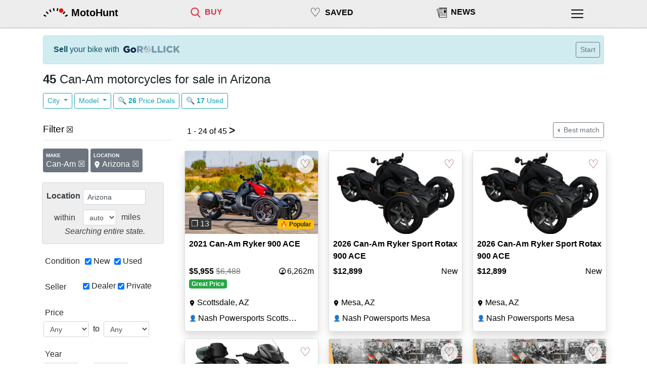

--- FILE ---
content_type: text/html; charset=utf-8
request_url: https://motohunt.com/motorcycles-for-sale/Can-Am/Arizona
body_size: 27048
content:









<!DOCTYPE html>
<html lang="en">

<head>
	
	<script>
		(function(w,d,s,l,i){w[l]=w[l]||[];w[l].push({'gtm.start':
		new Date().getTime(),event:'gtm.js'});var f=d.getElementsByTagName(s)[0],
		j=d.createElement(s),dl=l!='dataLayer'?'&l='+l:'';j.async=true;j.src=
		'https://www.googletagmanager.com/gtm.js?id='+i+dl;f.parentNode.insertBefore(j,f);
		})(window,document,'script','dataLayer', "GTM-55CDGT4T");
	</script>
	

	


	<title>Can-Am motorcycles for sale in Arizona - MotoHunt</title>
    <meta name="viewport" content="width=device-width, initial-scale=1, shrink-to-fit=no,maximum-scale=1.0, user-scalable=0">

	
	<link rel="shortcut icon" href="https://storage.googleapis.com/lwimg/mh/ui/logo_favicon_48x48.png" type="image/x-icon">
	

	
	<link rel="apple-touch-icon" href="https://storage.googleapis.com/lwimg/w/couchride/light/80x80.png">
	
	
	<link rel="apple-touch-icon" sizes="120x120" href="https://storage.googleapis.com/lwimg/w/couchride/light/120x120.png">
	
	
	<link rel="apple-touch-icon" sizes="152x152" href="https://storage.googleapis.com/lwimg/w/couchride/light/152x152.png">
	
	
	<link rel="apple-touch-icon" sizes="167x167" href="https://storage.googleapis.com/lwimg/w/couchride/light/167x167.png">
	
	
	<link rel="apple-touch-icon" sizes="180x180" href="https://storage.googleapis.com/lwimg/w/couchride/light/180x180.png">
	


	<style>

		body {
			background-color: ;
			color: ;
		}

		.header {
			background-color:  ;
		}

		

	</style>


	<link rel="stylesheet" href="https://stackpath.bootstrapcdn.com/bootstrap/4.3.1/css/bootstrap.min.css" integrity="sha384-ggOyR0iXCbMQv3Xipma34MD+dH/1fQ784/j6cY/iJTQUOhcWr7x9JvoRxT2MZw1T" crossorigin="anonymous">

	<meta name="description" content="Can-Am motorcycles for sale in Arizona - MotoHunt. 2021 Can-Am Ryker 900 ACE: $5,955 -- 2026 Can-Am Ryker Sport Rotax 900 ACE: $12,899 -- 2026 Can-Am Ryker Sport Rotax 900 ACE: $12,899 -- 2026 Can-Am Spyder RT Limited Dark: $31,999 -- 2026 Can-Am Ryker Rally Rotax 900 ACE: $14,999" />
	
	<link rel="canonical" href="https://motohunt.com/motorcycles-for-sale/Can-Am/Arizona" />
	<!-- https://motohunt.com/motorcycles-for-sale/Can-Am/Arizona -->
	

	

	
	<meta name="twitter:card" content="summary_large_image">
	<meta name="twitter:site" content="@motohuntapp">
	<meta name="twitter:title" content="Can-Am motorcycles for sale in Arizona - MotoHunt">
	<meta name="twitter:image" content="https://storage.googleapis.com/lwimg/mh/ui/logo_black.png">
	<meta property="og:url" content="https://motohunt.com/motorcycles-for-sale/Can-Am/Arizona" />
	<meta property="og:type" content="article" />
	<meta property="og:title" content="Can-Am motorcycles for sale in Arizona - MotoHunt" />
	<meta property="og:image" content="https://storage.googleapis.com/mhimg/ui/common/logo_light_200x200.jpg" />
	<meta property="og:image:width" content="200" />
	<meta property="og:image:height" content="200" />
	<meta property="og:description" content="Can-Am motorcycles for sale in Arizona - MotoHunt. 2021 Can-Am Ryker 900 ACE: $5,955 -- 2026 Can-Am Ryker Sport Rotax 900 ACE: $12,899 -- 2026 Can-Am Ryker Sport Rotax 900 ACE: $12,899 -- 2026 Can-Am Spyder RT Limited Dark: $31,999 -- 2026 Can-Am Ryker Rally Rotax 900 ACE: $14,999" />

	

	

	

	<style>

		body {
			background-color: #ffffff;
		}

		.red {
			color: #db3545;
		}

		 

		.top-nav-div {
			padding-top: 12px;
		}

		.top-nav-inner-div-text {
			padding-left: 8px;
			padding-right: 0px;
		}

		.top-nav-text {
			font-size: 0.8rem;
		}

		 
		#top-nav-heart {
			font-size: 1.4rem;
		}

		#top-nav-saved {
			padding-top:8px;
		}

		#top-nav-saved-word {
			padding-top:4px;
		}

		.top-nav-icon {
			width: 18px;
			height: 18px;
		}

		.top-nav-icon-selected {
			fill: #db3545;
		}

		@media (min-width: 576px) {
			.top-nav-text {
				font-size: 1rem;
			}
			#top-nav-heart {
				font-size: 1.5rem;
			}
			#top-nav-saved {
				padding-top:7px;
			}
			#top-nav-saved-word {
				padding-top:6px;
			}
			.top-nav-icon {
				width: 20px;
				height: 20px;
			}
		}


		 
		.heart-icon {
			color: #7b1c26;
			font-weight:200;
			font-size: 1.5rem;
		}

	</style>


	<style>

		html, body {
			overflow-x: hidden;
		}

		body {
			position: relative
		}

		.container {
			max-width: 1140px;
		}

		h1 {
			font-size: 1.2rem;
		}

		.h1 {
			font-size: 1.2rem;
		}

		h5 {
			font-size: 1.1rem;
		}

		.topbar {
			backface-visibility: hidden;
			border-bottom-width: 1px;
			border-bottom-style: solid;
			border-bottom-color: #00000040;
			position: fixed;
			top: 0;
			right: 0;
			left: 0;
			z-index: 1000;
			height: 56px;
			 

			background-color: #eeeeee;
			background-image: url("data:image/svg+xml,%3Csvg width='6' height='6' viewBox='0 0 6 6' xmlns='http://www.w3.org/2000/svg'%3E%3Cg fill='%23090000' fill-opacity='0.03' fill-rule='evenodd'%3E%3Cpath d='M5 0h1L0 6V5zM6 5v1H5z'/%3E%3C/g%3E%3C/svg%3E");


		}

		#logo-div {
			padding-top: 4px;
			padding-right: 6px;
		}

		#logo-img {
			width: 40px;
			height: 40px;
		}

		#logo-word-div {
			padding-left: 0px;
		}

		.logo-word {
			font-size: 1.1rem;
		}

		.top-nav-inner-div-icon {
			padding-left: 0px;
			padding-right: 0px;
		}

		#top-nav-profile-div {
			margin-right: 20px;
			padding-top: 14px;
		}

		#top-nav-profile-icon {
			width: 20px;
			height: 20px;
		}

		.footer-links-col {
			max-width: 50%;
		}

		.connect-link {
			font-size: 1rem;
			padding-left: 6px;
			padding-right: 12px;
		}

		.connect-icon {
			width: 20px;
			fill: #000000;
		}

		.col-connect-icon {
			padding-top: 2px;
			padding-right: 0px;
			padding-left: 0px;
		}

		#global-alert {
			display: none;
			position: fixed;
			z-index: 100;
			top: 100px;
			left: 10%;
			max-width: 300px;
		}

		 
		.search-image {
			position: relative;
			text-align: center;
		}

        .top-right-badge {
            position: absolute;
            top: 8px;
            right: 8px;
            border-radius: 10%;
            padding-left:4px;
            padding-right:4px;
            width: 34px;
            background-color: white;
            border-radius: 50%;
			opacity: 80%;
			z-index: 100;
        }

		.listing-img {
			width: 100%;
			border: 1px solid #ddd;
			border-radius: 4px;
			height: auto;
			 
		}

		.listing-img:hover {
			box-shadow: 0 0 2px 1px rgba(0, 140, 186, 0.5);
		}

		.bottom-margin {
			margin-bottom: 40px;
		}

		.news-source {
			color: #666666;
		}

		.top-hr {
			margin-top: 8px;
			margin-bottom: 20px;
		}

		.section-hr {
			margin-top: 8px;
			margin-bottom: 12px;
		}

		.top-hr-filter {
			margin-top: 8px;
			margin-bottom: 10px;
		}

		.bottom-hr {
			margin-top: 8px;
			margin-bottom: 8px;
		}

		 
		.nolinkcolor {
			color: #000000;
			text-decoration: none;
		}

		 
		.nolinkcolor a:link {
			color: #000000;
			text-decoration: none;
		}

		 
		.nolinkcolor a:visited {
			color: #000000;
			text-decoration: none;
		}

		 
		.nolinkcolor a:hover {
			color: #000000;
			text-decoration: none;
		}

		 
		.nolinkcolor a:active {
			color: #000000;
			text-decoration: none;
		}

		 
		.nolinkcolor-selected a:link {
			color: #db3545;
			text-decoration: none;
		}

		 
		.nolinkcolor-selected a:visited {
			color: #db3545;
			text-decoration: none;
		}

		 
		.nolinkcolor-selected a:hover {
			color: #db3545;
			text-decoration: none;
		}

		 
		.nolinkcolor-selected a:active {
			color: #db3545;
			text-decoration: none;
		}

		 
		.list-group-item.active {
			background-color: #db3545;
			border-color: #db3545;
		}

		#footer {
			background-color: #cccccc;
			padding-top: 8px;
			border-top-width: 1px;
			border-top-style: solid;
			border-top-color: #00000040;
		}

		#footer-spacer {
			height: 40px;
		}

		iframe.map {
			border: 0;
			width: 99%;
			margin-top: 8px;
		}

		.lp-specs-row {
			margin-top: 8px;
		}

		.list-group-item.active {
			font-weight: bold;
			background-color: #cccccc;
			border-color: #cccccc;
		}

		#avatar {
			background-image: url('https://storage.googleapis.com/mhimg/ui/common/helmet_black.png');

			 
			width: 30px;
			height: 30px;

			 
			background-size: cover;

			 
			background-position: top center;

			 
			border-radius: 50%;
		}

		#signedininfo {
			padding-left: 22px;
			padding-right: 16px;
			padding-top: 4px;
			padding-bottom: 4px;
		}

		#logoMenu {
			margin-top: 34px;
		}

		#mainMenu {
			margin-top: 24px;
		}

		 

		#hp-location {
			display: inline;
			width: 65%;
		}

		#hp-query {
			display: block;
			width: 100%;
			margin-bottom: 8px;
		}

		 
		#hp-news-2 {
			display: none;
		}

		#hp-news-3 {
			display: none;
		}

		.share-button {
			position: relative;
			display: inline-flex;
			align-items: center;
			padding: 3px 10px 2px 8px;
			margin: 10px;
			color: #fff;
			background-color: #333;
			border-radius: 2px;
			box-shadow: 0 1px 1px rgba(0, 0, 0, 0.35);
			text-decoration: none;
			font-family: "Open Sans", Helvetica, Arial, sans-serif;
			font-weight: 600;
			font-size: 15px;
		}

		.share-button:hover {
			color: #fff;
			background-color: #4f4f4f;
		}

		.share-button:active {
			top: 1px;
			box-shadow: 0 0 1px rgba(0, 0, 0, 0.25);
		}

		.share-button svg {
			fill: #ffffff;
			width: 19px;
			height: 19px;
			margin-right: 5px;
		}

		.share-button.facebook {
			background-color: #4A66B7;
		}

		.share-button.facebook:hover {
			background-color: #556fbb;
		}

		.share-button.twitter {
			background-color: #1B95E0;
		}

		.share-button.twitter:hover {
			background-color: #269ce5;
		}

		#nav-saved-listings-number {
			display: none;
		}

		.mhcard-img {
			width: 140px;
			border: 1px solid #ddd;
			border-radius: 4px;

		}

		.mhcard-col-body {
			padding-left: 2px;
		}

		.filter {
			margin-bottom: 20px;
		}

		.filter-name {
			padding-top: 4px;
			width: 10ch;
			white-space: nowrap;
		}

		.filter-item {
			padding-top: 6px;
		}

		.filter-dropdown {
			width: auto;
		}

		.filter-info {
			padding-left: 4px;
			padding-top: 4px;
			font-style: italic;
			font-size: 0.9rem;
		}

		#filter-used {
			margin-left: 8px;
		}

		#filter-query,
		#filter-location,
		#filter-state,
		#filter-style,
		#filter-make,
		#filter-radius,
		#filter-condition,
		#filter-seller,
		#filter-price,
		#filter-year,
		#filter-mileage,
		#filter-seller,
		#filter-listing,
		#filter-category,
		#filter-origin,
		#filter-displacement,
		#filter-type,
		#filter-model,
		#filter-seatheight {
			padding-left: 0px;
		}

		 
		#filter-style {
			padding-right: 10px;
		}

		#filter-name,
		#filter-state,
		#filter-make {
			padding-left: 0px;
			padding-right: 0px;
		}

		#filter-displacement,
		#filter-seatheight {
			padding-left: 6px;
		}

		 
		.form-inline .form-control {
			display: inline-block;
			width: auto;
			vertical-align: middle;
		}

		#filter-remove-all {
			padding-left: 10px;
		}

		.filter-remove {
			width: 12px;
			fill: #666666;
		}

		.filter-remove-all {
			width: 16px;
			fill: #666666;
		}

		.filter-remove-div {
			padding-top: 4px;
			padding-left: 0px;
		}

		.current-filter-item {
			padding-right: 6px;
			padding-top: 5px;
		}


		.search-filters-row {
			width: 100%;
			padding-left: 4px;
		}

		.search-filters-col-left {
			padding-right: 0px;
		}

		.partner-logo-div {
			padding: 10px;
		}

		#sellyourbike-rollick {
			width: 100px;
			padding-bottom: 2px;
			padding-left: 8px;
			height:auto;
		}

		@media (min-width: 538px) {
			#sellyourbike-rollick {
				width: 120px;
				height:auto;
			}

		}

		@media (min-width: 400px) {
			#nav-saved-listings-number {
				display: inline;
			}
		}

		 
		@media (min-width: 538px) {

			#hp-location {
				width: auto;
			}

			#hp-query {
				width: auto;
				display: inline;
			}

			#global-alert {
				max-width: 500px;
			}
		}

		 
		@media (min-width: 576px) {

			#hp-news-2 {
				display: block;
			}

			#hp-news-3 {
				display: block;
			}

			#hp-location {
				width: auto;
			}

			#hp-query {
				margin-bottom: 0px;
				width: auto;
			}

			#logo-div {
				padding-top: 0px;
			}

			#logo-img {
				width: 50px;
				height: 50px;
			}

			#logo-word-div {
				padding-left: 0px;
				padding-top: 10px;
			}

			.logo-word {
				font-size: 1.25rem;
			}


			#top-nav-profile-div {
				margin-right: 0px;
				padding-top: 14px;
			}

			#top-nav-profile-icon {
				width: 24px;
				height: 24px;
			}
		}

		 
		@media (min-width: 768px) {

			#global-alert {
				left: 20%;
			}

			h1 {
				font-size: 1.5rem;
			}

			.h1 {
				font-size: 1.5rem;
			}

			h5 {
				font-size: 1.2rem;
			}

			#hp-toplinks-div {
				padding-right: 34px;
				padding-top: 10px;
			}

			#hp-logo-div {
				padding-left: 34px;
			}

			#filter-remove-all {
				padding-top: 3px;
			}
		}

		 
		@media (min-width: 992px) {

			 
			#collapseFilter {
				display: block;
			}

			 
			#filter-toggle {
				display: none;
			}

			.search-filters-row {
				width: auto;
				padding-left: 4px;
			}

			#filter-price,
			#filter-year,
			#filter-mileage,
			#filter-displacement,
			#filter-seatheight {
				padding-left: 12px;
			}

			#filter-price {
				padding-right: 0px;
			}

			#loc,
			#query,
			#style,
			#state,
			#make {
				width: 124px;
			}
		}

		 
		@media (min-width: 1200px) {
			#global-alert {
				left: 30%;
			}
		}

	</style>

	
		
	<style>

    .srp-filters-row {
        padding-left:4px;
        width:100%;
    }

    #filter-name-type {
        width: 9ch;
    }

    .remove-filter-badge {
        font-size: 1rem;
        font-weight: 400;
        margin-top:6px;
        padding-bottom:8px;
         
        max-width: 100%;
        white-space: normal;
        word-wrap: break-word;
    }

    .srp-active-filter {
        font-weight:bold; 
    }

    .srp-active-filter-highlight {
        margin-right:16px;
        margin-left:-6px;
        background-color: #eeeeee;
        padding-left: 8px;
        padding-right:0px;
    }

    #filter-condition {
        padding-top: 2px;
        padding-left: 4px;
    }

    .filter-title {
        font-size: 0.6rem;
        font-weight: bold;
        line-height: 2;
    }

    
    @media (min-width: 576px) {
        #content {
            width: 540px;
        }
    }

     
    @media (min-width: 768px) {
        #content {
            width: 750px;
        }
    }

     
    @media (min-width: 992px) {
        #content {
            width: 960px;
        }
    }

     
    @media (min-width: 1200px) {
        #content {
            width: 1180px;
        }
    }
    

    
	</style>


		

    <style>

        .srp-listing-img {
            width: 100% !important;
            max-width: none !important;
            width: 100%;
            aspect-ratio: 1.6;
            object-fit: cover;
        }

        .sc-line-truncate {
            padding-left:0px;
            display:inline-block;
            white-space: nowrap;
            overflow: hidden;
            text-overflow: ellipsis;
            max-width: 44ch;
        }

        .sc-title {
            font-weight: 600;
        }
        .sc-seller-icon {
            padding-right:0px;
            font-size:0.75rem;
            padding-top: 3px;
        }

        .sc-loc-icon {
            width:12px;
            height:22px;
            vertical-align: baseline;
        }

        .sc-line2 {
            margin-top:6px;
            padding-right:0px;
        }

        .sc-footer-premium {
            padding-top:2px;
            padding-bottom:4px;
            padding-left:6px;
        }

        #filter-seller {
            padding-right: 0px;
            padding-left: 0px;
        }


        .reference-listing-img {
            width:70px;
            border-radius: 4px;
            margin-left:4px;
        }

        #reference-alert {
            padding-top:0px;
            padding-bottom:0px;
        }

        .reference-photo-col {
            padding-right:0px;
            padding-left:6px;
            padding-top:4px;
            padding-bottom:4px;
        }

        #reference-title-col {
            padding-right:0px;
            padding-left:10px;
            padding-top:4px;
            height:24px;
        }

        .reference-subtitle-col {
            padding-left:10px;
            white-space: nowrap;
            font-size: 0.9rem;
        }

        #reference-title{
            white-space: nowrap;
            overflow: hidden;
            text-overflow: ellipsis;
            display:inline-block;
            max-width: 45vw;
        }

        @media (min-width: 576) {
            #reference-title{
                max-width: 55vw;
            }
        }

        @media (min-width: 992px) {
            #reference-title{
                max-width: 70vw;
            }
        }


        .small-button {
			font-size:0.7rem;
			padding: .10rem .2rem;
		}

         
        @media (min-width: 576px) {
            .srp-listing-img {
                width: 248px;
            }

            .sc-line-truncate {
                
                max-width: 21ch;
                
            }

            .sc-pr-false {
                height:348px;
            }

            .sc-pr-false {
                height:348px;
            }

            .sc-pr-true {
                height:374px;
            }

            
            #srp-results-container {
                width:540px;
            }
            

            .sc-title-container {
                line-height: 1.5em;
                height: 3em;
                overflow: hidden;
            }

            .sc-badges-container {
                height: 24px;
            }
        }

         
        @media (min-width: 768px) {
            .srp-listing-img {
                width: 228px;
            }

            .sc-pr-false {
                height:338px;
            }

            .sc-pr-true {
                height:364px;
            }

            .sc-line-truncate {
                
                max-width: 19ch;
                
            }

            
            #srp-results-container {
                width:750px;
            }
            
        }

         
        @media (min-width: 992px) {
            .srp-listing-img {
                width: 298px;
            }

            .sc-pr-false {
                height:378px;
            }

            .sc-pr-true {
                height:404px;
            }

            .sc-line-truncate {
                
                max-width: 28ch;
                
            }

            
            #srp-results-container {
                width:640px;
            }
            

            .srp-filters-row {
                width:auto;
            }
        }

         
        
        @media (min-width: 1200px) {
            .srp-listing-img {
                width: 263px;
            }

            .sc-pr-false {
                height:358px;
            }

            .sc-pr-true {
                height:384px;
            }

            .sc-line-truncate {
                
                max-width: 24ch;
                
            }

            
            #srp-results-container {
                width:855px;
            }
            
        }

         
        

        .bottom-left {
            position: absolute;
            bottom: 8px;
            left: 8px;
            border-radius: 10%;
            background-color: #333333;
            padding-left:4px;
            padding-right:4px;
            color: #eeeeee;
        }


        .top-left-badge {
            position: absolute;
            top: 8px;
            left: 8px;
            border-radius: 10%;
            padding-left:4px;
            padding-right:4px;
        }

        .bottom-right-badge {
            position: absolute;
            bottom: 8px;
            right: 8px;
            border-radius: 10%;
            padding-left:4px;
            padding-right:4px;
        }

        .no-photo {
            position: absolute;
            top: 50%;
            color: #999999;
            font-size: 1.2rem;
        }

         
        @media not all and (min-resolution:.001dpcm) { 
            @supports (-webkit-appearance:none) and (stroke-color:transparent) {
                .sc-loc-icon-div {
                    margin-left:1px;
                }

                .sc-loc-icon {
                    width: 15px;
                }
        }}

        

        .card-footer.sc-footer-premium .col:only-child {
            margin-left: 0px !important;
            text-align: center !important;
            text-wrap: nowrap;
        }
    </style>


	

	<script defer data-domain="motohunt.com" src="https://plausible.io/js/script.js"></script>
	<script async src="https://cdn.requestmetrics.com/agent/current/rm.js" data-rm-token="y3wc7qj:h9yq5rz"></script>

	
		
			
    <script async src="https://securepubads.g.doubleclick.net/tag/js/gpt.js"></script>
    <script>
        window.googletag = window.googletag || { cmd: [] };

        googletag.cmd.push(function () {

            
            
            
				googletag.pubads().setTargeting('Vehicle', 'Motorcycle');
            
            
            
            
				googletag.pubads().setTargeting('Make', 'Can-Am');
            

            
                var responsiveAdSlotSRP =
                    googletag.defineSlot('\/22555241174\/SRP_Result',
                        [[300, 250], [728, 90]], 'srp-ad-middle')
                        .setCollapseEmptyDiv(false)
                        .addService(googletag.pubads());

                var mappingSRP =
                    googletag.sizeMapping()
                        .addSize([1200, 10], [728, 90])
                        .addSize([992, 10], [])
                        .addSize([768, 10], [728, 90])
                        .addSize([576, 10], [])
                        .addSize([0, 0], [300, 250])
                        .build();

                responsiveAdSlotSRP.defineSizeMapping(mappingSRP);
            


            
                var responsiveAdSlotFiltersDesktop =
                    googletag.defineSlot('\/22555241174\/Filters_Desktop',
                        [[160, 600]], 'filters-ad-left')
                        .setCollapseEmptyDiv(false)
                        .addService(googletag.pubads());

                var mappingFiltersDesktop =
                    googletag.sizeMapping()
                        .addSize([992, 10], [160, 600])
                        .addSize([0, 0], [])
                        .build();

                responsiveAdSlotFiltersDesktop.defineSizeMapping(mappingFiltersDesktop);
            

            googletag.pubads().enableSingleRequest();
            googletag.enableServices();
        });
    </script>

		
	
</head>

<body>

	
	<noscript><iframe src="https://www.googletagmanager.com/ns.html?id=GTM-55CDGT4T"
	height="0" width="0" style="display:none;visibility:hidden"></iframe></noscript>
	

	
	<div class="topbar">
		<div class="container">
			<div class="row">
				<div class="col-auto" id="logo-div">
					<a href="/" id="logolink"><img src="https://storage.googleapis.com/lwimg/mh/ui/logo_black.png"
							id="logo-img" alt="MotoHunt Logo"></a>
				</div>
				<div class="col nolinkcolor top-nav-div" id="logo-word-div">
					<a href="/" class="link" alt="MotoHunt"><span class="logo-word"
							id="hp-logo-word"><b>MotoHunt</b></span></a>
				</div>

			
				<div class="col nolinkcolor-selected top-nav-div" style="padding-right:0px;" id="top-nav-find">
					
						<div class="row">
							<div class="col-auto top-nav-inner-div-icon">
								<a href="/motorcycles-for-sale" title="Motorcycles for sale">
									
										<svg version="1.1" class="top-nav-icon top-nav-icon-selected"
										xmlns="http://www.w3.org/2000/svg" xmlns:xlink="http://www.w3.org/1999/xlink"
										viewBox="0 0 56.966 56.966" style="enable-background:new 0 0 56.966 56.966;"
										xml:space="preserve">
									
											<path d="M55.146,51.887L41.588,37.786c3.486-4.144,5.396-9.358,5.396-14.786c0-12.682-10.318-23-23-23s-23,10.318-23,23
											s10.318,23,23,23c4.761,0,9.298-1.436,13.177-4.162l13.661,14.208c0.571,0.593,1.339,0.92,2.162,0.92
											c0.779,0,1.518-0.297,2.079-0.837C56.255,54.982,56.293,53.08,55.146,51.887z M23.984,6c9.374,0,17,7.626,17,17s-7.626,17-17,17
											s-17-7.626-17-17S14.61,6,23.984,6z" />
										</svg></a>
							</div>
							<div class="col top-nav-inner-div-text">
								<span class="top-nav-text"><a href="/motorcycles-for-sale"
										title="Motorcycles for sale"><b>BUY</b></a></span>
							</div>
						</div>
					</div>

					<div class="col nolinkcolor top-nav-div" id="top-nav-saved">
						<div class="row">
							<div class="col-auto top-nav-inner-div-icon">
								<a href="/saved" title="Saved Bikes">
									
									<span id="top-nav-heart">&#9825;</span>
									
								</a>
							</div>
							<div class="col top-nav-inner-div-text" id="top-nav-saved-word">
								<span class="top-nav-text"><a href="/saved" title="Saved listings"><b>SAVED</b></a></span>
								
								<span id="nav-saved-listings-number"></span>
								
							</div>
						</div>
					</div>

					
						
						<div class="col nolinkcolor top-nav-div d-none d-sm-block" id="top-nav-news">
						
							<div class="row">
								<div class="col-auto top-nav-inner-div-icon">
									<a href="/news" title="Motorcycle News & Reviews">
										
											<svg version="1.1" class="top-nav-icon"
												xmlns="http://www.w3.org/2000/svg"
												xmlns:xlink="http://www.w3.org/1999/xlink"
												viewBox="0 0 543.185 543.185" xml:space="preserve">
												

												<g>
													<path d="M534.644,1.79H143.907c-4.72,0-8.54,3.828-8.54,8.544v34.132H72.005c-2.458,0-4.807,1.064-6.427,2.919
				c-1.62,1.861-2.353,4.32-2.036,6.763l3.319,24.521H8.541c-2.679,0-5.22,1.264-6.835,3.411c-1.613,2.146-2.117,4.925-1.362,7.519
				l129.987,445.633c1.086,3.738,4.492,6.162,8.209,6.162c0.79,0,396.1,0,396.1,0c4.715,0,8.545-3.81,8.545-8.548V10.339
				C543.185,5.618,539.354,1.79,534.644,1.79z M135.368,61.555v395.79L81.794,61.555H135.368L135.368,61.555z M69.17,95.752
				l42.646,314.995L19.928,95.752H69.17z M526.101,524.306H152.447V18.881h373.662v505.425H526.101z M301.902,86.356H166.079V47.911
				h135.818L301.902,86.356L301.902,86.356z M513.32,86.356H377.499V47.911h135.816L513.32,86.356L513.32,86.356z M310.669,67.136
				c0-15.796,12.81-28.616,28.604-28.616c15.802,0,28.622,12.815,28.622,28.616c0,15.805-12.826,28.616-28.622,28.616
				C323.474,95.752,310.669,82.937,310.669,67.136z M493.182,275.439H377.499V145.588h115.679L493.182,275.439L493.182,275.439z
				M322.188,164.672H179.965v-14.243h142.223V164.672z M179.965,205.096h142.223v14.244H179.965V205.096z M181.566,261.006h142.225
				v14.242H181.566V261.006z M179.965,317.327h313.217v14.237H179.965V317.327z M179.965,373.558h313.217v14.237H179.965V373.558z
				M179.965,429.078h313.217v14.247H179.965V429.078z" />
												</g>
											</svg></a>
								</div>
								<div class="col top-nav-inner-div-text">
									<span class="top-nav-text"><a href="/news"
											title="Motorcycle News & Reviews"><b>NEWS</b></a></span>
								</div>
							</div>
						</div>
					

					<div class="col-1 nolinkcolor top-nav-div" id="top-nav-profile-div">
						

<div class="dropdown show">
	<div class="dropdown-menu dropdown-menu-right" aria-labelledby="menulink" id="mainMenu">

		

		<span class="dropdown-item disabled" style="color: #212529; font-weight:500;">Buy</span>
		
			<a class="track-click dropdown-item" id="menu-find-motorcycle" href="/motorcycles-for-sale" style="padding-left:30px;" tmsg="menu-find-motorcycle" tevent="1014">Motorcycle</a>
		
			<a class="track-click dropdown-item" id="menu-find-atv-ext" href="https://atvhunt.com/atv-utv-for-sale?typeid=6" style="padding-left:30px;" tmsg="menu-find-atv-ext" tevent="1014">ATV</a>
		
			<a class="track-click dropdown-item" id="menu-find-utv-ext" href="https://atvhunt.com/atv-utv-for-sale?typeid=7" style="padding-left:30px;" tmsg="menu-find-utv-ext" tevent="1014">UTV/SxS</a>
		

		
			
			<a class="track-click dropdown-item" id="rollick-sell-menu-motorcycle" href="https://gorollick.com/r/sell-my-motorcycle?utm_source=motohunt.com&amp;utm_medium=menu" target="_blank" tmsg="rollick-sell-menu-motorcycle" tevent="1014">Sell</a>
		

		<a class="dropdown-item" id="menu-saved" href="/saved">
			
				Saved listings
			
			
				<span id="menu-saved-listings-number"></span>
			
		</a>



		
		<div class="dropdown-divider"></div>

		<a class="dropdown-item" id="menu-dealer-directory" href="/motorcycle-dealers">
			
			Motorcycle Dealers
			
		</a>

		<a class="dropdown-item" id="menu-resources" href="/motorcycle-resources">
			
			Motorcycle Buying Resources
			
		</a>

		

		
		<a class="dropdown-item" id="menu-news" href="/news">
			
				News
			
		</a>
		

		<div class="dropdown-divider"></div>

		<a class="dropdown-item" href="/about#contact" id="menu-feedback">
			Contact / Feedback
		</a>

		<a class="dropdown-item" id="menu-privacy" href="/privacy">
			
				Privacy
			
		</a>

		
		<a class="dropdown-item" id="menu-dealer-info" href="/dealers?fr=nav">
			Dealer Information
		</a>
		

		<a class="dropdown-item" id="menu-about" href="/about">
			
				About
			
		</a>

		<div class="dropdown-divider"></div>

		
			<a class="dropdown-item signinlink" id="signinlinkmenu" href="#" data-toggle="modal" data-target="#signInModal" title="Sign in">Sign in</a>
		

		
		<div class="dropdown-divider"></div>
		<a class="dropdown-item" id="menu-dealer" href="/dealers">
				Dealer Sign in
		</a>
		

	</div>
</div>

<a  href="#" id="menulink" data-toggle="dropdown" aria-haspopup="true" aria-expanded="false">

	<svg version="1.1" id="top-nav-profile-icon" class="main-menu hp-top-nav-icon" xmlns="http://www.w3.org/2000/svg" xmlns:xlink="http://www.w3.org/1999/xlink" x="0px" y="0px" viewBox="-1 0 504 504.28787" style="enable-background:new 0 0 512 512;" xml:space="preserve"><g><g><path d="M491.318,235.318H20.682C9.26,235.318,0,244.577,0,256s9.26,20.682,20.682,20.682h470.636
	c11.423,0,20.682-9.259,20.682-20.682C512,244.578,502.741,235.318,491.318,235.318z"/></g></g><g><g><path d="M491.318,78.439H20.682C9.26,78.439,0,87.699,0,99.121c0,11.422,9.26,20.682,20.682,20.682h470.636
	c11.423,0,20.682-9.26,20.682-20.682C512,87.699,502.741,78.439,491.318,78.439z"/></g></g><g><g><path d="M491.318,392.197H20.682C9.26,392.197,0,401.456,0,412.879s9.26,20.682,20.682,20.682h470.636
	c11.423,0,20.682-9.259,20.682-20.682S502.741,392.197,491.318,392.197z"/>
	</g></g></svg>

</a>


					</div>
				</div>
			</div>
		</div>
		

				
				


<div class="modal fade" id="signInModal" tabindex="-1" role="dialog" aria-labelledby="exampleModalLabel" aria-hidden="true">
	<div class="modal-dialog" role="document">
    <div class="modal-content">
		<div class="modal-header">
		<h5 class="modal-title" id="signInModalTitle"> Sign in</h5>
		<button type="button" class="close" data-dismiss="modal" aria-label="Close">
			<span aria-hidden="true">&times;</span>
		</button>
		</div>
		<div class="modal-body">
			
				
				<div class="text-center" style="margin-bottom:20px;">&#128161; You will be registered automatically if you haven't visited before.</div>
				
				<h5 class="text-center">Google Sign in</h5>
				<div class="text-center">
				You can use your Google account to sign in.
				</div>
				<div class="row" style="margin-top:10px;">
					<div class="col-12 text-center">
						<a href="#" id="gsigninurl"><img loading="lazy"
								src="https://storage.googleapis.com/lwimg/mh/ui/btn_google_signin_dark_normal_web%402x.png"
								alt="Sign in with Google" style="width:180px; height:38px;"></a>
					</div>
					
				</div>
				<div class="row text-center" style="margin-top:20px;">
					<div class="col"><hr/></div>
					<div class="col-2 text-center" style="padding-top:4px;">
						<h5>OR</h5>
					</div>
					<div class="col"><hr /></div>
				</div>
				<h5 class="text-center" style="margin-top:10px;">Email Sign in</h5>
				<div class="text-center">
					
					Tired of remembering passwords?	<br/>We can send you a Sign in link via e-mail.
					
				</div>
				<br/>
				<div class="text-center">
				<input type="text" class="form-control form-control-sm" id="email" placeholder="Your email address" style="display:inline; width:250px;">
					&nbsp;<button type="submit" id="sendsigninlink" class="btn btn-sm btn-outline-primary">Get Link</button>
				</div>
				<br/>
				<div class="alert alert-danger" id="sendsigninlink-error" role="alert" style="display:none;"></div>
				<div class="alert alert-success" id="sendsigninlink-success" role="alert" style="display:none;"></div>

				<div class="row">
					<div class="col" style="margin-top:20px;">
						
						<h5>Your data</h5>
						We only receive your e-mail address and profile picture once you sign in. We don't share this information with any third-party, and only use it to improve your experience within MotoHunt. 
						Please read our <a href="/privacy" target="_blank">privacy policy</a> for details.
						
					</div>
				</div>
			
      </div>
      <div class="modal-footer">
        <button type="button" class="btn btn-secondary" data-dismiss="modal">Cancel</button>
      </div>
    </div>
  </div>
</div>


				
				

				<div class="container" id="content" style="margin-top: 70px;">

					<div id="global-alert" class="alert fade show" role="alert">
					</div>

					

					
					

    

    
    <div class="row" style="margin-left:0px; margin-right:0px;">
        <div class="col alert alert-info">
            <div class="row">

                
                <div class="col" style="padding-top:3px; padding-right:0px;">
                    <span style="display:inline;"><b>Sell</b> your bike with</span><img id="sellyourbike-rollick"
                        src="https://storage.googleapis.com/mhimg/ui/partner/rollick/gorollick400x60.png" alt="Go Rollick"
                        title="Go Rollick" width="400" height="60">
                </div>
                <div class="col-auto" style="padding-right:2px; padding-left:2px;">
                    <a href="https://gorollick.com/r/sell-my-motorcycle?utm_source=motohunt.com&utm_medium=srp"
                        target="_blank" title="Sell your bike" class="track-click" tmsg="rollick-sell-srp" tevent="1014">
                        <button class="btn btn-sm btn-outline-secondary">Start</button>
                    </a>
                </div>
                
            </div>
        </div>
    </div>
    



    

    

    <div class="row">
        <div class="col">
            <h1>
                
                <b>45</b>
                
                Can-Am motorcycles for sale in Arizona</h1>
        </div>
    </div>

    
    
    <div class="row">
        <div class="col">
        
        
            
            <div class="dropdown" style="display:inline;">
                <button class="btn btn-outline-info btn-sm dropdown-toggle" type="button" id="dropdownMenuButton" data-toggle="dropdown"
                    aria-haspopup="true" aria-expanded="false">
                    City
                </button>
                <div class="dropdown-menu" aria-labelledby="dropdownMenuButton">
                
                    <a class="dropdown-item " href="/motorcycles-for-sale/Can-Am/Buckeye" >Buckeye</a>
                
                    <a class="dropdown-item " href="/motorcycles-for-sale/Can-Am/Chandler" >Chandler</a>
                
                    <a class="dropdown-item " href="/motorcycles-for-sale/Can-Am/Gilbert" >Gilbert</a>
                
                    <a class="dropdown-item " href="/motorcycles-for-sale/Can-Am/Glendale-AZ" >Glendale</a>
                
                    <a class="dropdown-item " href="/motorcycles-for-sale/Can-Am/Goodyear" >Goodyear</a>
                
                    <a class="dropdown-item " href="/motorcycles-for-sale/Can-Am/Mesa" >Mesa</a>
                
                    <a class="dropdown-item " href="/motorcycles-for-sale/Can-Am/Peoria-AZ" >Peoria</a>
                
                    <a class="dropdown-item " href="/motorcycles-for-sale/Can-Am/Phoenix" >Phoenix</a>
                
                    <a class="dropdown-item " href="/motorcycles-for-sale/Can-Am/Scottsdale" >Scottsdale</a>
                
                    <a class="dropdown-item " href="/motorcycles-for-sale/Can-Am/Surprise" >Surprise</a>
                
                    <a class="dropdown-item " href="/motorcycles-for-sale/Can-Am/Tempe" >Tempe</a>
                
                    <a class="dropdown-item " href="/motorcycles-for-sale/Can-Am/Tuscon" >Tuscon</a>
                
                </div>
            </div>
            
        
            
            <div class="dropdown" style="display:inline;">
                <button class="btn btn-outline-info btn-sm dropdown-toggle" type="button" id="dropdownMenuButton" data-toggle="dropdown"
                    aria-haspopup="true" aria-expanded="false">
                    Model
                </button>
                <div class="dropdown-menu" aria-labelledby="dropdownMenuButton">
                
                    <a class="dropdown-item " href="/motorcycles-for-sale/Can-Am/Arizona?modelid=vm%3A58717" >Can-Am Canyon</a>
                
                    <a class="dropdown-item " href="/motorcycles-for-sale/Can-Am/Arizona?modelid=vm%3A46467" >Can-Am Origin</a>
                
                    <a class="dropdown-item " href="/motorcycles-for-sale/Can-Am/Arizona?modelid=vm%3A46466" >Can-Am Pulse</a>
                
                    <a class="dropdown-item " href="/motorcycles-for-sale/Can-Am/Arizona?modelid=vm%3A64733" >Can-Am Ryker 600</a>
                
                    <a class="dropdown-item " href="/motorcycles-for-sale/Can-Am/Arizona?modelid=vm%3A2584" >Can-Am Ryker 900</a>
                
                    <a class="dropdown-item " href="/motorcycles-for-sale/Can-Am/Arizona?modelid=vm%3A2586" >Can-Am Spyder F3</a>
                
                    <a class="dropdown-item " href="/motorcycles-for-sale/Can-Am/Arizona?modelid=vm%3A23231" >Can-Am Spyder RT</a>
                
                </div>
            </div>
            
        
        

        
            <a href="/motorcycles-for-sale/Can-Am/Arizona?pricedeals=on" class="track-click" tevent="1014" tmsg="srprefdeals">
                <button class="btn btn-sm btn-outline-info" style="margin-bottom:5px;margin-top:5px;">&#x1F50D;
                    <b>26</b> Price Deals</button></a>
        
            <a href="/motorcycles-for-sale/Used/Can-Am/Arizona" class="track-click" tevent="1014" tmsg="srprefused">
                <button class="btn btn-sm btn-outline-info" style="margin-bottom:5px;margin-top:5px;">&#x1F50D;
                    <b>17</b> Used</button></a>
        

        </div>
    </div>




    <div class="row" style="margin-top:20px;">
        <div class="col-xs-12 col-sm-12 col-md-12 col-lg-4 col-xl-3">
            

    
    
    
    
    

    <div class="row">
        <div class="col-auto nolinkcolor" style="padding-top:4px;">
            <a data-toggle="collapse" href="#collapseFilter" aria-expanded="false" aria-controls="collapseFilter">
                <h5 style="margin-bottom:4px;margin-top:2px;display:inline;">Filter</h5>
                <a href="/motorcycles-for-sale">&#9746;</a>
            </a>
        </div>
        <div class="col float-right text-right" id="filter-toggle">
            <a data-toggle="collapse" href="#collapseFilter" aria-expanded="false" aria-controls="collapseFilter"
                id="collapse-customize">
                <button class="btn btn-sm btn-primary">Customize Search</button></a>
        </div>
    </div>
    
        <hr class="top-hr-filter" />

        

        

        

        

        

        
            <a href="/motorcycles-for-sale/Arizona">
                <span class="remove-filter-badge badge badge-secondary text-left">
                <span class="filter-title">MAKE</span><br/>Can-Am &#9746;</span></a>
        

        

        

        

        

        

        
        
        

        

        

        
 
        

        

        

        

        

        

        

        
        <a href="/motorcycles-for-sale/Can-Am">
            <span class="remove-filter-badge badge badge-secondary text-left">
            <span class="filter-title">LOCATION</span><br />
            <svg style="width:14px; height:14px; fill:white;" xmlns="http://www.w3.org/2000/svg" viewBox="0 0 20 20">
                <title>Location</title>
                <path d="M10 20S3 10.87 3 7a7 7 0 1 1 14 0c0 3.87-7 13-7 13zm0-11a2 2 0 1 0 0-4 2 2 0 0 0 0 4z" />
            </svg>
            
                Arizona
            
             &#9746;</span></a>
        

        
        <div style="margin-bottom:20px;"></div>
    

    <div class="collapse" id="collapseFilter">

        <form action="/motorcycles-for-sale" id="search-form" method="GET" class="form-inline">
            
            <input type="hidden" name="sort" value="" />
            <input type="hidden" name="st" value="" />
            <input type="hidden" name="t" id="tagid" value="" />

            <input type="hidden" name="pid" id="pid" value="" />
            <input type="hidden" name="qid" id="qid" value="" />
            <input type="hidden" name="premid" id="premid" value="" />
            

            <div class="row srp-filters-row">
                <div class="col-xs-12 col-sm-12 col-md-6 col-lg-12 col-xl-12">

                    

                    

                    <div class="filter alert alert-secondary srp-active-filter-highlight">
                        <div class="row">
                            <div class="col-4 filter-name">
                                <h6 class="srp-active-filter">Location</h6>
                            </div>

                            <div class="col-8" id="filter-location">
                                <input class="form-control form-control-sm" id="loc" placeholder="City, state or zip"
                                    type="text" name="loc" value="Arizona">
                            </div>
                        </div>

                        <div class="row" style="margin-top:10px;">
                            <div class="col-4 filter-name text-right">
                                within
                            </div>
                            <div class="col-8" id="filter-radius">
                                <select class="form-control form-inline form-control-sm filter-dropdown" name="rad"
                                    style="margin-right:6px;">
                                    <option value="">auto</option>
                                    
                                    
                                    <option value="10">10</option>
                                    
                                    
                                    
                                    <option value="25">25</option>
                                    
                                    
                                    
                                    <option value="50">50</option>
                                    
                                    
                                    
                                    <option value="100">100</option>
                                    
                                    
                                    
                                    <option value="200">200</option>
                                    
                                    
                                    
                                    <option value="500">500</option>
                                    
                                    
                                </select>
                                miles
                            </div>
                            
                            <div class="col-12 text-center">
                                <i>Searching entire state.</i>
                            </div>
                            
                        </div>
                    </div>

                    <div class="filter ">
                        <div class="row">
                            <div class="col-auto filter-name">
                                <h6 >Condition</h6>
                            </div>
                            <div class="col" id="filter-condition">
                                
                                <div class="form-check form-check-inline" style="justify-content:left;">
                                    
                                    <input class="form-check-input" type="checkbox" id="filter-new" name="new" checked>
                                    
                                    <label class="form-check-label" for="filter-new">New</label>

                                    
                                    <input class="form-check-input" type="checkbox" id="filter-used" name="used" checked>
                                    
                                    <label class="form-check-label" for="filter-used">Used</label>
                                </div>
                                
                            </div>
                        </div>
                    </div>

                    
                    <div class="filter ">
                        
                        <div class="row">
                            <div class="col-auto filter-name">
                                <h6 >Seller</h6>
                            </div>
                            <div class="col" id="filter-seller">
                                
                                <div class="form-check form-check-inline" style="justify-content:left;">
                                    
                                    <input class="form-check-input" type="checkbox" id="filter-dealer" name="dealer" checked>
                                    
                                    <label class="form-check-label" for="filter-dealer">Dealer</label>&nbsp;

                                    
                                    <input class="form-check-input" type="checkbox" id="filter-owner" name="owner" checked>
                                    
                                    <label class="form-check-label" for="filter-owner">Private</label>
                                </div>
                                
                            </div>
                        </div>
                        
                    </div>
                    

                </div>

                <div class="col-xs-12 col-sm-12 col-md-6 col-lg-12 col-xl-12">

                    <div class="filter ">

                        <div class="row">
                            <div class="col-auto filter-name">
                                <h6 >Price</h6>
                            </div>

                            <div class="w-100 d-none d-lg-block"></div>

                            <div class="col" id="filter-price">

                                <select class="form-control form-control-sm filter-dropdown" id="in-price-min"
                                    name="price_from">
                                    
                                    <option value="" selected>Any</option>
                                    
                                    
                                    
                                    <option value="1000">$1,000</option>
                                    
                                    
                                    
                                    <option value="2000">$2,000</option>
                                    
                                    
                                    
                                    <option value="3000">$3,000</option>
                                    
                                    
                                    
                                    <option value="4000">$4,000</option>
                                    
                                    
                                    
                                    <option value="5000">$5,000</option>
                                    
                                    
                                    
                                    <option value="6000">$6,000</option>
                                    
                                    
                                    
                                    <option value="7000">$7,000</option>
                                    
                                    
                                    
                                    <option value="8000">$8,000</option>
                                    
                                    
                                    
                                    <option value="9000">$9,000</option>
                                    
                                    
                                    
                                    <option value="10000">$10,000</option>
                                    
                                    
                                    
                                    <option value="12000">$12,000</option>
                                    
                                    
                                    
                                    <option value="14000">$14,000</option>
                                    
                                    
                                    
                                    <option value="16000">$16,000</option>
                                    
                                    
                                    
                                    <option value="18000">$18,000</option>
                                    
                                    
                                    
                                    <option value="20000">$20,000</option>
                                    
                                    
                                    
                                    <option value="22000">$22,000</option>
                                    
                                    
                                    
                                    <option value="25000">$25,000</option>
                                    
                                    
                                    
                                    <option value="30000">$30,000</option>
                                    
                                    
                                    
                                    <option value="35000">$35,000</option>
                                    
                                    
                                    
                                    <option value="40000">$40,000</option>
                                    
                                    
                                </select>
                                &nbsp;to&nbsp;

                                <select class="form-control form-control-sm filter-dropdown" id="in-price-max" name="price_to">
                                    
                                    <option value="" selected>Any</option>
                                    
                                    
                                    
                                    <option value="1000">$1,000</option>
                                    
                                    
                                    
                                    <option value="2000">$2,000</option>
                                    
                                    
                                    
                                    <option value="3000">$3,000</option>
                                    
                                    
                                    
                                    <option value="4000">$4,000</option>
                                    
                                    
                                    
                                    <option value="5000">$5,000</option>
                                    
                                    
                                    
                                    <option value="6000">$6,000</option>
                                    
                                    
                                    
                                    <option value="7000">$7,000</option>
                                    
                                    
                                    
                                    <option value="8000">$8,000</option>
                                    
                                    
                                    
                                    <option value="9000">$9,000</option>
                                    
                                    
                                    
                                    <option value="10000">$10,000</option>
                                    
                                    
                                    
                                    <option value="12000">$12,000</option>
                                    
                                    
                                    
                                    <option value="14000">$14,000</option>
                                    
                                    
                                    
                                    <option value="16000">$16,000</option>
                                    
                                    
                                    
                                    <option value="18000">$18,000</option>
                                    
                                    
                                    
                                    <option value="20000">$20,000</option>
                                    
                                    
                                    
                                    <option value="22000">$22,000</option>
                                    
                                    
                                    
                                    <option value="25000">$25,000</option>
                                    
                                    
                                    
                                    <option value="30000">$30,000</option>
                                    
                                    
                                    
                                    <option value="35000">$35,000</option>
                                    
                                    
                                    
                                    <option value="40000">$40,000</option>
                                    
                                    
                                </select>
                            </div>
                        </div>
                    </div>

                    <div class="filter ">
                        <div class="row">
                            <div class="col-auto filter-name">
                                <h6 >Year</h6>
                            </div>

                            <div class="w-100 d-none d-lg-block"></div>

                            <div class="col" id="filter-year">
                                <select class="form-control form-control-sm filter-dropdown" id="in-year-min" name="year_from">
                                    
                                    <option value="" selected>Any</option>
                                    
                                    
                                    
                                        <option value="2027">2027</option>
                                    
                                    
                                    
                                        <option value="2026">2026</option>
                                    
                                    
                                    
                                        <option value="2025">2025</option>
                                    
                                    
                                    
                                        <option value="2024">2024</option>
                                    
                                    
                                    
                                        <option value="2023">2023</option>
                                    
                                    
                                    
                                        <option value="2022">2022</option>
                                    
                                    
                                    
                                        <option value="2021">2021</option>
                                    
                                    
                                    
                                        <option value="2020">2020</option>
                                    
                                    
                                    
                                        <option value="2019">2019</option>
                                    
                                    
                                    
                                        <option value="2018">2018</option>
                                    
                                    
                                    
                                        <option value="2017">2017</option>
                                    
                                    
                                    
                                        <option value="2016">2016</option>
                                    
                                    
                                    
                                        <option value="2015">2015</option>
                                    
                                    
                                    
                                        <option value="2014">2014</option>
                                    
                                    
                                    
                                        <option value="2013">2013</option>
                                    
                                    
                                    
                                        <option value="2012">2012</option>
                                    
                                    
                                    
                                        <option value="2011">2011</option>
                                    
                                    
                                    
                                        <option value="2010">2010</option>
                                    
                                    
                                    
                                        <option value="2009">2009</option>
                                    
                                    
                                    
                                        <option value="2008">2008</option>
                                    
                                    
                                    
                                        <option value="2007">2007</option>
                                    
                                    
                                    
                                        <option value="2006">2006</option>
                                    
                                    
                                    
                                        <option value="2005">2005</option>
                                    
                                    
                                    
                                        <option value="2004">2004</option>
                                    
                                    
                                    
                                        <option value="2003">2003</option>
                                    
                                    
                                    
                                        <option value="2002">2002</option>
                                    
                                    
                                    
                                        <option value="2001">2001</option>
                                    
                                    
                                    
                                        <option value="2000">2000</option>
                                    
                                    
                                    
                                        <option value="1995">1995</option>
                                    
                                    
                                    
                                        <option value="1990">1990</option>
                                    
                                    
                                    
                                        <option value="1980">1980</option>
                                    
                                    
                                    
                                        <option value="1970">1970</option>
                                    
                                    
                                    
                                        <option value="1960">1960</option>
                                    
                                    
                                    
                                        <option value="1950">1950</option>
                                    
                                    
                                </select>
                                &nbsp;to&nbsp;

                                <select class="form-control form-control-sm filter-dropdown" id="in-year-max" name="year_to">
                                    
                                    <option value="" selected>Any</option>
                                    
                                    
                                    
                                        <option value="2027">2027</option>
                                    
                                    
                                    
                                        <option value="2026">2026</option>
                                    
                                    
                                    
                                        <option value="2025">2025</option>
                                    
                                    
                                    
                                        <option value="2024">2024</option>
                                    
                                    
                                    
                                        <option value="2023">2023</option>
                                    
                                    
                                    
                                        <option value="2022">2022</option>
                                    
                                    
                                    
                                        <option value="2021">2021</option>
                                    
                                    
                                    
                                        <option value="2020">2020</option>
                                    
                                    
                                    
                                        <option value="2019">2019</option>
                                    
                                    
                                    
                                        <option value="2018">2018</option>
                                    
                                    
                                    
                                        <option value="2017">2017</option>
                                    
                                    
                                    
                                        <option value="2016">2016</option>
                                    
                                    
                                    
                                        <option value="2015">2015</option>
                                    
                                    
                                    
                                        <option value="2014">2014</option>
                                    
                                    
                                    
                                        <option value="2013">2013</option>
                                    
                                    
                                    
                                        <option value="2012">2012</option>
                                    
                                    
                                    
                                        <option value="2011">2011</option>
                                    
                                    
                                    
                                        <option value="2010">2010</option>
                                    
                                    
                                    
                                        <option value="2009">2009</option>
                                    
                                    
                                    
                                        <option value="2008">2008</option>
                                    
                                    
                                    
                                        <option value="2007">2007</option>
                                    
                                    
                                    
                                        <option value="2006">2006</option>
                                    
                                    
                                    
                                        <option value="2005">2005</option>
                                    
                                    
                                    
                                        <option value="2004">2004</option>
                                    
                                    
                                    
                                        <option value="2003">2003</option>
                                    
                                    
                                    
                                        <option value="2002">2002</option>
                                    
                                    
                                    
                                        <option value="2001">2001</option>
                                    
                                    
                                    
                                        <option value="2000">2000</option>
                                    
                                    
                                    
                                        <option value="1995">1995</option>
                                    
                                    
                                    
                                        <option value="1990">1990</option>
                                    
                                    
                                    
                                        <option value="1980">1980</option>
                                    
                                    
                                    
                                        <option value="1970">1970</option>
                                    
                                    
                                    
                                        <option value="1960">1960</option>
                                    
                                    
                                    
                                        <option value="1950">1950</option>
                                    
                                    
                                </select>
                            </div>
                        </div>
                    </div>

                    <div class="filter ">
                        <div class="row">
                            <div class="col-auto filter-name">
                                <h6 >Miles</h6>
                            </div>

                            <div class="w-100 d-none d-lg-block"></div>

                            <div class="col" id="filter-mileage">
                                <select class="form-control form-control-sm filter-dropdown" id="in-mileage-min"
                                    name="mileage_from">
                                    
                                    <option value="" selected>Any</option>
                                    
                                    
                                    
                                    <option value="2000">2,000</option>
                                    
                                    
                                    
                                    <option value="5000">5,000</option>
                                    
                                    
                                    
                                    <option value="10000">10,000</option>
                                    
                                    
                                    
                                    <option value="15000">15,000</option>
                                    
                                    
                                    
                                    <option value="20000">20,000</option>
                                    
                                    
                                    
                                    <option value="25000">25,000</option>
                                    
                                    
                                    
                                    <option value="30000">30,000</option>
                                    
                                    
                                    
                                    <option value="40000">40,000</option>
                                    
                                    
                                    
                                    <option value="50000">50,000</option>
                                    
                                    
                                    
                                    <option value="75000">75,000</option>
                                    
                                    
                                    
                                    <option value="99999">99,999</option>
                                    
                                    
                                </select>
                                &nbsp;to&nbsp;
                                <select class="form-control form-control-sm filter-dropdown" id="in-mileage-max"
                                    name="mileage_to">
                                    
                                    <option value="" selected>Any</option>
                                    
                                    
                                    
                                    <option value="2000">2,000</option>
                                    
                                    
                                    
                                    <option value="5000">5,000</option>
                                    
                                    
                                    
                                    <option value="10000">10,000</option>
                                    
                                    
                                    
                                    <option value="15000">15,000</option>
                                    
                                    
                                    
                                    <option value="20000">20,000</option>
                                    
                                    
                                    
                                    <option value="25000">25,000</option>
                                    
                                    
                                    
                                    <option value="30000">30,000</option>
                                    
                                    
                                    
                                    <option value="40000">40,000</option>
                                    
                                    
                                    
                                    <option value="50000">50,000</option>
                                    
                                    
                                    
                                    <option value="75000">75,000</option>
                                    
                                    
                                    
                                    <option value="99999">99,999</option>
                                    
                                    
                                </select>
                            </div>
                        </div>
                    </div>
                </div>
            </div>

            <div class="row srp-filters-row">
                <div class="col-xs-12 col-sm-12 col-md-6 col-lg-12 col-xl-12"
                    style="margin-top:20px;">

                    <h5>Search by model</h5>
                    <hr />

                    <div class="filter ">
                        <div class="row">
                            <div class="col-auto filter-name">
                                <h6 >Name</h6>
                            </div>
                            <div class="col" id="filter-query">
                                <input class="form-control form-control-sm" type="input" id="query" name="q"
                                    placeholder="e.g. softail" value="">
                            </div>
                        </div>
                    </div>

                    <div class="filter alert alert-secondary srp-active-filter-highlight">
                        <div class="row">
                            <div class="col-auto filter-name">
                                <h6 class="srp-active-filter">Make</h6>
                            </div>
                            <div class="col" id="filter-make">
                                <select name="make" class="form-control form-control-sm filter-dropdown" id="make"
                                    onchange="ToggleModelSelectorButton();">
                                    <option value="">Any</option>
                                    <option disabled>Popular Makes</option>
                                    
                                    
                                    <option value="Aprilia">Aprilia</option>
                                    
                                    
                                    
                                    <option value="Beta">Beta</option>
                                    
                                    
                                    
                                    <option value="BMW">BMW</option>
                                    
                                    
                                    
                                    <option value="Can-Am" selected>Can-Am</option>
                                    
                                    
                                    
                                    <option value="CFMOTO">CFMOTO</option>
                                    
                                    
                                    
                                    <option value="Ducati">Ducati</option>
                                    
                                    
                                    
                                    <option value="Gas Gas">Gas Gas</option>
                                    
                                    
                                    
                                    <option value="Harley-Davidson">Harley-Davidson</option>
                                    
                                    
                                    
                                    <option value="Honda">Honda</option>
                                    
                                    
                                    
                                    <option value="Husqvarna">Husqvarna</option>
                                    
                                    
                                    
                                    <option value="Indian">Indian</option>
                                    
                                    
                                    
                                    <option value="Kawasaki">Kawasaki</option>
                                    
                                    
                                    
                                    <option value="Kayo">Kayo</option>
                                    
                                    
                                    
                                    <option value="Kymco">Kymco</option>
                                    
                                    
                                    
                                    <option value="KTM">KTM</option>
                                    
                                    
                                    
                                    <option value="LiveWire">LiveWire</option>
                                    
                                    
                                    
                                    <option value="Moto Guzzi">Moto Guzzi</option>
                                    
                                    
                                    
                                    <option value="Moto Morini">Moto Morini</option>
                                    
                                    
                                    
                                    <option value="MV Agusta">MV Agusta</option>
                                    
                                    
                                    
                                    <option value="Piaggio">Piaggio</option>
                                    
                                    
                                    
                                    <option value="Royal Enfield">Royal Enfield</option>
                                    
                                    
                                    
                                    <option value="Slingshot">Slingshot</option>
                                    
                                    
                                    
                                    <option value="SSR">SSR</option>
                                    
                                    
                                    
                                    <option value="Suzuki">Suzuki</option>
                                    
                                    
                                    
                                    <option value="Triumph">Triumph</option>
                                    
                                    
                                    
                                    <option value="Yamaha">Yamaha</option>
                                    
                                    
                                    
                                    <option value="Vespa">Vespa</option>
                                    
                                    
                                    
                                    <option value="Victory">Victory</option>
                                    
                                    
                                    
                                    <option value="Zero">Zero</option>
                                    
                                    
                                    <option disabled>More Makes</option>
                                    
                                    
                                    <option value="Alta Motors">Alta Motors</option>
                                    
                                    
                                    
                                    <option value="American IronHorse">American IronHorse</option>
                                    
                                    
                                    
                                    <option value="Benelli">Benelli</option>
                                    
                                    
                                    
                                    <option value="Big Dog">Big Dog</option>
                                    
                                    
                                    
                                    <option value="Boss Hoss">Boss Hoss</option>
                                    
                                    
                                    
                                    <option value="Bourget">Bourget</option>
                                    
                                    
                                    
                                    <option value="BSA">BSA</option>
                                    
                                    
                                    
                                    <option value="Buell">Buell</option>
                                    
                                    
                                    
                                    <option value="CSC">CSC</option>
                                    
                                    
                                    
                                    <option value="Excelsior-Henderson">Excelsior-Henderson</option>
                                    
                                    
                                    
                                    <option value="Genuine">Genuine</option>
                                    
                                    
                                    
                                    <option value="Hyosung">Hyosung</option>
                                    
                                    
                                    
                                    <option value="Kayo">Kayo</option>
                                    
                                    
                                    
                                    <option value="Norton">Norton</option>
                                    
                                    
                                    
                                    <option value="Polaris">Polaris</option>
                                    
                                    
                                    
                                    <option value="Sherco">Sherco</option>
                                    
                                    
                                    
                                    <option value="SWM">SWM</option>
                                    
                                    
                                    
                                    <option value="SYM">SYM</option>
                                    
                                    
                                    
                                    <option value="Ural">Ural</option>
                                    
                                    
                                    
                                    <option value="Vanderhall">Vanderhall</option>
                                    
                                    
                                    
                                    <option value="Vitacci">Vitacci</option>
                                    
                                    
                                    
                                    <option value="Wolf">Wolf</option>
                                    
                                    
                                </select>
                            </div>
                        </div>
                    </div>

                    <div class="filter ">
                        <div class="row">
                            <div class="col-auto filter-name">
                                <h6 >Model</h6>
                            </div>
                            <div class="col" id="filter-model">
                                <input type="hidden" name="modelid" id="modelid" value="">

                                <span id="modelname">
                                    
                                </span>

                                <a id="modelselectora" data-toggle="modal" href="#modelselector"
                                    aria-expanded="false" data-model="modelselector"
                                    onclick="ShowModelSelector( false );">
                                    <button id="model-selector-button" type="button" class="btn btn-sm btn-outline-primary" >
                                        <span id="modelselectorbuttontext">
                                            
                                            Select model
                                            
                                        </span>
                                    </button></a>
                                <button id="model-selector-clear-button" type="button" onclick="ClearModelSelector();"
                                    class="btn btn-sm btn-outline-warning" style="display:none;">
                                    Clear
                                </button>
                            </div>
                        </div>
                    </div>

                    <div class="modal fade" id="modelselector" tabindex="-1" role="dialog" aria-hidden="true">
                        <div class="modal-dialog modal-dialog-centered" role="document">
                            <div class="modal-content" id="modelselectorcontent">
                            </div>
                        </div>
                    </div>

                    <div class="filter ">
                        <div class="row">
                            <div class="col-auto filter-name">
                                <h6 >Trim</h6>
                            </div>
                            <div class="col" id="filter-model">
                                <input type="hidden" name="trimid" id="trimid" value="">

                                <span id="trimname">
                                    
                                </span>

                                <a id="trimselectora" data-toggle="modal"
                                    href=""
                                    aria-expanded="false" data-model="trimselector"
                                    onclick="">
                                    <button id="trim-selector-button" type="button" class="btn btn-sm btn-outline-primary" 
                                        disabled>
                                        <span id="trimselectorbuttontext">
                                            
                                            Select trim
                                            
                                        </span>
                                    </button></a>
                                <button id="trim-selector-clear-button" type="button" onclick="ClearTrimSelector();"
                                    class="btn btn-sm btn-outline-warning" style="display:none;" >
                                    Clear
                                </button>
                            </div>
                        </div>
                    </div>

                    <div class="modal fade" id="trimselector" tabindex="-1" role="dialog" aria-hidden="true">
                        <div class="modal-dialog modal-dialog-centered" role="document">
                            <div class="modal-content" id="trimselectorcontent">
                            </div>
                        </div>
                    </div>

                </div>

                <div class="col-xs-12 col-sm-12 col-md-6 col-lg-12 col-xl-12" style="margin-top:20px;">
                    
                    <h5>Search by style</h5>
                    <hr />

                    <div class="filter ">
                        <div class="row">
                            <div class="col-6 filter-name">
                                <h6 >Style</h6>
                            </div>

                            <div class="col" id="filter-style">
                                <select name="style" class="form-control form-control-sm" id="style">
                                    <option value="">Any</option>
                                    <option disabled>Popular Styles</option>
                                    
                                    
                                    <option value="Adventure">Adventure</option>
                                    
                                    
                                    
                                    <option value="Cruiser">Cruiser</option>
                                    
                                    
                                    
                                    <option value="Dirtbike">Dirtbike</option>
                                    
                                    
                                    
                                    <option value="Dual Sport">Dual Sport</option>
                                    
                                    
                                    
                                    <option value="Motocross">Motocross</option>
                                    
                                    
                                    
                                    <option value="Scooter-Moped">Scooter-Moped</option>
                                    
                                    
                                    
                                    <option value="Sport">Sport</option>
                                    
                                    
                                    
                                    <option value="Sport Touring">Sport Touring</option>
                                    
                                    
                                    
                                    <option value="Street">Street</option>
                                    
                                    
                                    
                                    <option value="Touring">Touring</option>
                                    
                                    
                                    <option disabled>More Styles</option>
                                    
                                    
                                    <option value="Bagger">Bagger</option>
                                    
                                    
                                    
                                    <option value="Cafe Racer">Cafe Racer</option>
                                    
                                    
                                    
                                    <option value="Electric">Electric</option>
                                    
                                    
                                    
                                    <option value="Reverse Trike">Reverse Trike</option>
                                    
                                    
                                    
                                    <option value="Scrambler">Scrambler</option>
                                    
                                    
                                    
                                    <option value="Supermoto">Supermoto</option>
                                    
                                    
                                    
                                    <option value="Tracker">Tracker</option>
                                    
                                    
                                    
                                    <option value="Trials">Trials</option>
                                    
                                    
                                    
                                    <option value="Trike">Trike</option>
                                    
                                    
                                </select>
                            </div>
                        </div>
                    </div>

                    <div class="filter ">
                        <div class="row">
                            <div class="col-6 filter-name">
                                <h6 >Category</h6>
                            </div>
                            <div class="col" id="filter-category">
                                <select name="category" class="form-control form-control-sm filter-dropdown" id="category">
                                    <option value="">Any</option>
                                    
                                    <option value="Beginner">Beginner</option>
                                    
                                    
                                    <option value="Mid-Range">Mid-Range</option>
                                    
                                    
                                    <option value="High-End">High-End</option>
                                    
                                    
                                    <option value="Kids">Kids</option>
                                    
                                </select>
                            </div>
                        </div>
                    </div>

                    <div class="filter ">
                        <div class="row">
                            <div class="col-6 filter-name">
                                <h6 >Origin</h6>
                            </div>
                            <div class="col" id="filter-origin">
                                <select name="origin" class="form-control form-control-sm filter-dropdown" id="origin">
                                    <option value="">Any</option>
                                    
                                    
                                    <option value="USA">USA</option>
                                    
                                    
                                    
                                    <option value="Japan">Japan</option>
                                    
                                    
                                    
                                    <option value="Europe">Europe</option>
                                    
                                    
                                    
                                    <option value="Asia">Asia</option>
                                    
                                    
                                    
                                    <option value="Canada">Canada</option>
                                    
                                    
                                </select>
                            </div>
                        </div>
                    </div>
                    
                </div>
            </div>

            <div class="row srp-filters-row" style="margin-top:20px; width:100%;">
                <div class="col-12">
                    <h5>Advanced options</h5>
                    <hr />
                </div>
            </div>

            <div class="row srp-filters-row">
                <div class="col-xs-12 col-sm-12 col-md-6 col-lg-12 col-xl-12">

                    <div class="filter ">
                        <div class="row">
                            <div class="col-5 filter-name">
                                <h6 >Engine Size (cc)</h6>
                            </div>

                            <div class="w-100 d-none d-lg-block"></div>

                            <div class="col" id="filter-displacement">
                                <select class="form-control form-control-sm filter-dropdown" id="in-displacement-min"
                                    name="displacement_from">
                                    
                                    <option value="" selected>Any</option>
                                    
                                    
                                    
                                    <option value="100">100cc</option>
                                    
                                    
                                    
                                    <option value="200">200cc</option>
                                    
                                    
                                    
                                    <option value="300">300cc</option>
                                    
                                    
                                    
                                    <option value="400">400cc</option>
                                    
                                    
                                    
                                    <option value="500">500cc</option>
                                    
                                    
                                    
                                    <option value="600">600cc</option>
                                    
                                    
                                    
                                    <option value="700">700cc</option>
                                    
                                    
                                    
                                    <option value="800">800cc</option>
                                    
                                    
                                    
                                    <option value="900">900cc</option>
                                    
                                    
                                    
                                    <option value="1000">1,000cc</option>
                                    
                                    
                                    
                                    <option value="1100">1,100cc</option>
                                    
                                    
                                    
                                    <option value="1200">1,200cc</option>
                                    
                                    
                                    
                                    <option value="1500">1,500cc</option>
                                    
                                    
                                </select>
                                &nbsp;to&nbsp;
                                <select class="form-control form-control-sm filter-dropdown" id="in-displacement-max"
                                    name="displacement_to">
                                    
                                    <option value="" selected>Any</option>
                                    
                                    
                                    
                                    <option value="100">100cc</option>
                                    
                                    
                                    
                                    <option value="200">200cc</option>
                                    
                                    
                                    
                                    <option value="300">300cc</option>
                                    
                                    
                                    
                                    <option value="400">400cc</option>
                                    
                                    
                                    
                                    <option value="500">500cc</option>
                                    
                                    
                                    
                                    <option value="600">600cc</option>
                                    
                                    
                                    
                                    <option value="700">700cc</option>
                                    
                                    
                                    
                                    <option value="800">800cc</option>
                                    
                                    
                                    
                                    <option value="900">900cc</option>
                                    
                                    
                                    
                                    <option value="1000">1,000cc</option>
                                    
                                    
                                    
                                    <option value="1100">1,100cc</option>
                                    
                                    
                                    
                                    <option value="1200">1,200cc</option>
                                    
                                    
                                    
                                    <option value="1500">1,500cc</option>
                                    
                                    
                                </select>
                                
                            </div>
                        </div>
                    </div>

                    
                    <div class="filter ">
                        <div class="row">
                            <div class="col-5 filter-name">
                                <h6 >Seat Height</h6>
                            </div>

                            <div class="w-100 d-none d-lg-block"></div>

                            <div class="col" id="filter-seatheight">
                                <select class="form-control form-control-sm filter-dropdown" id="in-seatheight-min"
                                    name="seatheight_from">
                                    
                                    <option value="" selected>Any</option>
                                    
                                    
                                    
                                    <option value="20">20&Prime;</option>
                                    
                                    
                                    
                                    <option value="21">21&Prime;</option>
                                    
                                    
                                    
                                    <option value="22">22&Prime;</option>
                                    
                                    
                                    
                                    <option value="23">23&Prime;</option>
                                    
                                    
                                    
                                    <option value="24">24&Prime;</option>
                                    
                                    
                                    
                                    <option value="25">25&Prime;</option>
                                    
                                    
                                    
                                    <option value="26">26&Prime;</option>
                                    
                                    
                                    
                                    <option value="27">27&Prime;</option>
                                    
                                    
                                    
                                    <option value="28">28&Prime;</option>
                                    
                                    
                                    
                                    <option value="29">29&Prime;</option>
                                    
                                    
                                    
                                    <option value="30">30&Prime;</option>
                                    
                                    
                                    
                                    <option value="31">31&Prime;</option>
                                    
                                    
                                    
                                    <option value="32">32&Prime;</option>
                                    
                                    
                                    
                                    <option value="31">31&Prime;</option>
                                    
                                    
                                    
                                    <option value="34">34&Prime;</option>
                                    
                                    
                                    
                                    <option value="35">35&Prime;</option>
                                    
                                    
                                    
                                    <option value="36">36&Prime;</option>
                                    
                                    
                                    
                                    <option value="37">37&Prime;</option>
                                    
                                    
                                    
                                    <option value="38">38&Prime;</option>
                                    
                                    
                                    
                                    <option value="39">39&Prime;</option>
                                    
                                    
                                    
                                    <option value="40">40&Prime;</option>
                                    
                                    
                                </select>
                                &nbsp;to&nbsp;
                                <select class="form-control form-control-sm filter-dropdown" id="in-seatheight-max"
                                    name="seatheight_to">
                                    
                                    <option value="" selected>Any</option>
                                    
                                    
                                    
                                    <option value="20">20&Prime;</option>
                                    
                                    
                                    
                                    <option value="21">21&Prime;</option>
                                    
                                    
                                    
                                    <option value="22">22&Prime;</option>
                                    
                                    
                                    
                                    <option value="23">23&Prime;</option>
                                    
                                    
                                    
                                    <option value="24">24&Prime;</option>
                                    
                                    
                                    
                                    <option value="25">25&Prime;</option>
                                    
                                    
                                    
                                    <option value="26">26&Prime;</option>
                                    
                                    
                                    
                                    <option value="27">27&Prime;</option>
                                    
                                    
                                    
                                    <option value="28">28&Prime;</option>
                                    
                                    
                                    
                                    <option value="29">29&Prime;</option>
                                    
                                    
                                    
                                    <option value="30">30&Prime;</option>
                                    
                                    
                                    
                                    <option value="31">31&Prime;</option>
                                    
                                    
                                    
                                    <option value="32">32&Prime;</option>
                                    
                                    
                                    
                                    <option value="31">31&Prime;</option>
                                    
                                    
                                    
                                    <option value="34">34&Prime;</option>
                                    
                                    
                                    
                                    <option value="35">35&Prime;</option>
                                    
                                    
                                    
                                    <option value="36">36&Prime;</option>
                                    
                                    
                                    
                                    <option value="37">37&Prime;</option>
                                    
                                    
                                    
                                    <option value="38">38&Prime;</option>
                                    
                                    
                                    
                                    <option value="39">39&Prime;</option>
                                    
                                    
                                    
                                    <option value="40">40&Prime;</option>
                                    
                                    
                                </select>
                                
                            </div>
                        </div>
                    </div>
                    

                </div>
                <div class="col-xs-12 col-sm-12 col-md-6 col-lg-12 col-xl-12">

                    <div class="filter ">
                        <div class="row">
                            <div class="col-auto filter-name">
                                <h6 >Listing</h6>
                            </div>
                            <div class="col" style="padding-right:4px;" id="filter-listing">
                                
                                <div class="form-check form-check-inline" style="justify-content:left;">
                                    
                                    <input class="form-check-input" type="checkbox" id="certified" name="certified">
                                    
                                    <label class="form-check-label" for="certified">Certified</label>
                                </div>
                                
                                <div class="form-check form-check-inline" style="justify-content:left;">
                                    
                                    <input class="form-check-input" type="checkbox" id="pricedeals" name="pricedeals">
                                    
                                    <label class="form-check-label" for="pricedeals">Price Deals</label>
                                </div>
                                <div class="form-check form-check-inline" style="justify-content:left;">
                                    
                                    <input class="form-check-input" type="checkbox" id="hasvin" name="hasvin">
                                    
                                    <label class="form-check-label" for="hasvin">Has VIN</label>
                                </div>
                                <div class="form-check form-check-inline" style="justify-content:left;">
                                    
                                    <input class="form-check-input" type="checkbox" id="hasprice" name="hasprice">
                                    
                                    <label class="form-check-label" for="hasprice">Has Price</label>
                                </div>
                            </div>
                        </div>
                    </div>
                </div>
            </div>

            <div class="row" style="width:100%">
                <div class="col text-center">
                    <button class="btn btn-danger" id="lp-search" type="submit">Search</button>
                </div>
            </div>

        </form>

        <div class="d-none d-lg-block d-xl-block" style="margin-top:60px;margin-left:-15px;width:100%;">
            

    

    
    <div class="row">
        <div class="col-12 text-center">
            <a href="/motorcycle-dealers/Can-Am/Arizona"
                target="_blank">
                <button class="btn btn-sm btn-outline-info">&#x1F50D; Can-Am dealers in Arizona</button>
            </a>
        </div>
    </div>
    

    
    <div class="card" style="margin-left:auto; margin-right:auto; margin-top:40px;max-width:160px;">
        <img loading="lazy" src="https://storage.googleapis.com/mhimg/ui/motorcycle-resources/rs-logo_black_background_v2-560px.png"
            width="200" height="142" class="listing-img" alt="Riders Share">
        <div class="card-body">
            <p class="card-text">
                Rent & test before you buy! Get $25 off your first ride on <a href="https://www.riders-share.com/welcome/motohunt" target="_blank" tevent="1014" tmsg="srpridersshare" class="track-click">Riders Share</a>
            </p>
        </div>
    </div>
    


        </div>

        
        <div class="row d-none d-lg-block d-xl-block" style="margin-top:60px;">
            <div class="col" style="padding-left:40px;">
                
                <div id='filters-ad-left' style='margin-top:10px; margin-bottom: 10px;'>
                    <script>
                        googletag.cmd.push(function () { googletag.display('filters-ad-left'); });
                    </script>
                </div>
            </div>
        </div>
        

        <div class="row" id="footer-spacer"></div>
    </div>


        </div>

        <div class="col-xs-12 col-sm-12 col-md-12 col-lg-8 col-xl-9" style="padding-bottom:30px; margin-top:2px;">
            

    
    

    
        

    

    <div class="row">
        <div class="col nolinkcolor">
            <span id="results-text">
                
                    
                    
                        1 - 24 of
                        45
                    
                    
                    <a href="/motorcycles-for-sale/Can-Am/Arizona?start=25" id="next">
                        <span style="font-weight:600; font-size:1.3rem;">&gt;</span></a>
                    
                

            </span>
        </div>

        

        
        <div class="col-auto">
            <div class="btn-group dropleft">
                <a class="btn btn-sm btn-outline-secondary dropdown-toggle" href="#" role="button" id="sortMenuLink"
                    data-toggle="dropdown" aria-haspopup="true" aria-expanded="false">
                    
                    Best match
                    
                </a>
    
                <div class="dropdown-menu" aria-labelledby="sortMenuLink">
                    
                    
                    <a class="dropdown-item" href="/motorcycles-for-sale/Can-Am/Arizona?sort=t">Most recent</a>
                    
                    
                    <a class="dropdown-item" href="/motorcycles-for-sale/Can-Am/Arizona?sort=p">Most expensive</a>
                    
                    
                    <a class="dropdown-item" href="/motorcycles-for-sale/Can-Am/Arizona?sort=a">Least expensive</a>
                    
                    
                    
                    <a class="dropdown-item" href="/motorcycles-for-sale/Can-Am/Arizona?sort=c">Most valuable</a>
                    
                    
                </div>
            </div>
        </div>
        

    </div>


        <hr class="top-hr" style="margin-top:4px;"/>
    

    
        <div class="">
            <div class="row card-deck" id="srp-results-container">
                

                    <div class="col-12 col-sm-6 col-md-4 col-lg-6 col-xl-4" style="margin-bottom:14px; padding:0px;">
                        

    

    <div class="sc-pr-false card shadow" style="margin-left:10px; margin-right:10px;">
        
        <div class="row"><div class="col">
        <div id="imagegallery11043294" class="carousel slide search-image" data-interval="false" data-ride="false">
            <div class="carousel-inner">
                
                    
                    <div class="carousel-item active">
                        <a href="/l/11043294/2021-Can-Am-Ryker-900-ACE" target="_blank">
                        <img loading="lazy" class="d-block w-100 srp-listing-img" src="https://storage.googleapis.com/mhimg/p/3294/11043294/5c52_s.jpg" alt="2021 Can-Am Ryker 900 ACE">
                        </a>
                    </div>
                    
                
                    
                    <div class="carousel-item">
                        <a href="/l/11043294/2021-Can-Am-Ryker-900-ACE" target="_blank">
                        <img class="d-block w-100 srp-listing-img" loading="lazy" src="https://storage.googleapis.com/mhimg/p/3294/11043294/3491_s.jpg" alt="2021 Can-Am Ryker 900 ACE"></a>
                    </div>
                    
                
                    
                    <div class="carousel-item">
                        <a href="/l/11043294/2021-Can-Am-Ryker-900-ACE" target="_blank">
                        <img class="d-block w-100 srp-listing-img" loading="lazy" src="https://storage.googleapis.com/mhimg/p/3294/11043294/a5c6_s.jpg" alt="2021 Can-Am Ryker 900 ACE"></a>
                    </div>
                    
                
                    
                    <div class="carousel-item">
                        <a href="/l/11043294/2021-Can-Am-Ryker-900-ACE" target="_blank">
                        <img class="d-block w-100 srp-listing-img" loading="lazy" src="https://storage.googleapis.com/mhimg/p/3294/11043294/614f_s.jpg" alt="2021 Can-Am Ryker 900 ACE"></a>
                    </div>
                    
                
                    
                    <div class="carousel-item">
                        <a href="/l/11043294/2021-Can-Am-Ryker-900-ACE" target="_blank">
                        <img class="d-block w-100 srp-listing-img" loading="lazy" src="https://storage.googleapis.com/mhimg/p/3294/11043294/90e4_s.jpg" alt="2021 Can-Am Ryker 900 ACE"></a>
                    </div>
                    
                
                    
                    <div class="carousel-item">
                        <a href="/l/11043294/2021-Can-Am-Ryker-900-ACE" target="_blank">
                        <img class="d-block w-100 srp-listing-img" loading="lazy" src="https://storage.googleapis.com/mhimg/p/3294/11043294/2960_s.jpg" alt="2021 Can-Am Ryker 900 ACE"></a>
                    </div>
                    
                
                    
                    <div class="carousel-item">
                        <a href="/l/11043294/2021-Can-Am-Ryker-900-ACE" target="_blank">
                        <img class="d-block w-100 srp-listing-img" loading="lazy" src="https://storage.googleapis.com/mhimg/p/3294/11043294/5231_s.jpg" alt="2021 Can-Am Ryker 900 ACE"></a>
                    </div>
                    
                
                    
                    <div class="carousel-item">
                        <a href="/l/11043294/2021-Can-Am-Ryker-900-ACE" target="_blank">
                        <img class="d-block w-100 srp-listing-img" loading="lazy" src="https://storage.googleapis.com/mhimg/p/3294/11043294/783b_s.jpg" alt="2021 Can-Am Ryker 900 ACE"></a>
                    </div>
                    
                
                    
                    <div class="carousel-item">
                        <a href="/l/11043294/2021-Can-Am-Ryker-900-ACE" target="_blank">
                        <img class="d-block w-100 srp-listing-img" loading="lazy" src="https://storage.googleapis.com/mhimg/p/3294/11043294/669a_s.jpg" alt="2021 Can-Am Ryker 900 ACE"></a>
                    </div>
                    
                
                    
                    <div class="carousel-item">
                        <a href="/l/11043294/2021-Can-Am-Ryker-900-ACE" target="_blank">
                        <img class="d-block w-100 srp-listing-img" loading="lazy" src="https://storage.googleapis.com/mhimg/p/3294/11043294/7ef1_s.jpg" alt="2021 Can-Am Ryker 900 ACE"></a>
                    </div>
                    
                
                    
                    <div class="carousel-item">
                        <a href="/l/11043294/2021-Can-Am-Ryker-900-ACE" target="_blank">
                        <img class="d-block w-100 srp-listing-img" loading="lazy" src="https://storage.googleapis.com/mhimg/p/3294/11043294/d162_s.jpg" alt="2021 Can-Am Ryker 900 ACE"></a>
                    </div>
                    
                
                    
                    <div class="carousel-item">
                        <a href="/l/11043294/2021-Can-Am-Ryker-900-ACE" target="_blank">
                        <img class="d-block w-100 srp-listing-img" loading="lazy" src="https://storage.googleapis.com/mhimg/p/3294/11043294/6312_s.jpg" alt="2021 Can-Am Ryker 900 ACE"></a>
                    </div>
                    
                
                    
                    <div class="carousel-item">
                        <a href="/l/11043294/2021-Can-Am-Ryker-900-ACE" target="_blank">
                        <img class="d-block w-100 srp-listing-img" loading="lazy" src="https://storage.googleapis.com/mhimg/p/3294/11043294/5b6d_s.jpg" alt="2021 Can-Am Ryker 900 ACE"></a>
                    </div>
                    
                
            </div>

            <a class="carousel-control-prev" href="#imagegallery11043294" role="button" data-slide="prev">
            <span class="carousel-control-prev-icon" id="imagegalleryprev11043294" style="width:30px;height:30px;" aria-hidden="true"></span>
            <span class="sr-only">Previous</span>
            </a>
            <a class="carousel-control-next" href="#imagegallery11043294" role="button" data-slide="next">
            <span class="carousel-control-next-icon" id="imagegallerynext11043294" style="width:30px;height:30px;" aria-hidden="true"></span>
            <span class="sr-only">Next</span>
            </a>

            <div class="bottom-left">&#10064; 13</div>

            

    
        
    <div class="bottom-right-badge" style="padding:0px;">

        
        
        
        
        
        
        
        <span class="badge badge-warning">&#x1F525; Popular</span>
        
        
        
        
        
    </div>
    

    

    <div class="top-right-badge nolinkcolor">
        
            
                <a href="#" tevent="1002" tpostid="p:11043294" class="track-click">
                    <span class="save-bike heart-icon" postId="p:11043294" id="save_11043294">&#9825;</span>
                </a>
            
        
    </div>
    

    


        </div>
    </div></div>
    
        <div class="card-body nolinkcolor" style="padding:8px;">
            <a href="/l/11043294/2021-Can-Am-Ryker-900-ACE" target="_blank">
                <div class="sc-title-container">
                    <span class="sc-title" title="2021 Can-Am Ryker 900 ACE">2021 Can-Am Ryker 900 ACE</span>
                </div>

                <div class="row sc-line2">
                    <div class="col">
                        
                            <span style="font-weight:600;">$5,955</span>
                            
                            
                                
                                <span class="text-muted"><s>$6,488</s></span>
                                
                            
                        
                    </div>

                    <div class="col-auto" style="padding-left:8px;">
                        
                        <svg xmlns="http://www.w3.org/2000/svg" viewBox="0 0 24 24" style="width:16px; height:16px;">
                            <title>Mileage</title>
                            <path
                                d="M10 20a10 10 0 1 1 0-20 10 10 0 0 1 0 20zm-5.6-4.29a9.95 9.95 0 0 1 11.2 0 8 8 0 1 0-11.2 0zm6.12-7.64l3.02-3.02 1.41 1.41-3.02 3.02a2 2 0 1 1-1.41-1.41z" />
                        </svg>6,262m
                        
                    </div>
                </div>
                <div class="row sc-badges-container">
                    <div class="col">
                        
                            
                            <span class="badge badge-success">Great Price</span>
                            
                        
                    </div>
                    <div class="col-auto text-right">
                        
                    </div>
                </div>

                <div class="row" style="margin-top:14px;">
                    <div class="col sc-loc-icon-div">
                        
                        <svg class="sc-loc-icon" xmlns="http://www.w3.org/2000/svg" viewBox="0 0 20 20">
                            <title>Location</title>
                            <path
                                d="M10 20S3 10.87 3 7a7 7 0 1 1 14 0c0 3.87-7 13-7 13zm0-11a2 2 0 1 0 0-4 2 2 0 0 0 0 4z" />
                        </svg> <span class="sc-line-truncate">Scottsdale, AZ 
                            
                            
                        </span>
                        
                    </div>
                </div>
                <div class="row">
                    <div class="col-auto sc-seller-icon">
                        
                            &#x1F464;&nbsp;
                        
                    </div>

                    <div class="col sc-line-truncate">
                        
                            <span class="provider-link track-click" 
                                data-href="https://www.nashpowersports.com/Pre-owned-Inventory-2021-Can-Am-Motorcycle-Scooter-Ryker-900-ACE-Scottsdale-17807496?utm_source=motohunt.com" 
                                data-tevent="1001" 
                                data-tpostid="p:11043294" 
                                data-click-id="click_11043294"
                                style="cursor: pointer;">
                        
                            
                            Nash Powersports Scottsdale
                            
                            
                        </span>
                    </div>
                </div>
            </a>
        </div>
        
    </div>


                    </div>

                    

                    
                

                    <div class="col-12 col-sm-6 col-md-4 col-lg-6 col-xl-4" style="margin-bottom:14px; padding:0px;">
                        

    

    <div class="sc-pr-false card shadow" style="margin-left:10px; margin-right:10px;">
        
        <div class="search-image">
            <a href="/l/11941455/2026-Can-Am-Ryker-Sport-Rotax-900-ACE" target="_blank">
                
                    
                    <img loading="lazy" src="https://storage.googleapis.com/mhimg/p/1455/11941455/aad2_s.jpg" alt="2026 Can-Am Ryker Sport Rotax 900 ACE" class="srp-listing-img">
                    
                
            </a>
            

            

    
        
    <div class="bottom-right-badge" style="padding:0px;">

        
        
        
        
        
        
        
        
        
        
        
    </div>
    

    

    <div class="top-right-badge nolinkcolor">
        
            
                <a href="#" tevent="1002" tpostid="p:11941455" class="track-click">
                    <span class="save-bike heart-icon" postId="p:11941455" id="save_11941455">&#9825;</span>
                </a>
            
        
    </div>
    

    

        </div>
    
        <div class="card-body nolinkcolor" style="padding:8px;">
            <a href="/l/11941455/2026-Can-Am-Ryker-Sport-Rotax-900-ACE" target="_blank">
                <div class="sc-title-container">
                    <span class="sc-title" title="2026 Can-Am Ryker Sport Rotax 900 ACE">2026 Can-Am Ryker Sport Rotax 900 ACE</span>
                </div>

                <div class="row sc-line2">
                    <div class="col">
                        
                            <span style="font-weight:600;">$12,899</span>
                            
                            
                                
                            
                        
                    </div>

                    <div class="col-auto" style="padding-left:8px;">
                        
                        New
                        
                    </div>
                </div>
                <div class="row sc-badges-container">
                    <div class="col">
                        
                            
                        
                    </div>
                    <div class="col-auto text-right">
                        
                    </div>
                </div>

                <div class="row" style="margin-top:14px;">
                    <div class="col sc-loc-icon-div">
                        
                        <svg class="sc-loc-icon" xmlns="http://www.w3.org/2000/svg" viewBox="0 0 20 20">
                            <title>Location</title>
                            <path
                                d="M10 20S3 10.87 3 7a7 7 0 1 1 14 0c0 3.87-7 13-7 13zm0-11a2 2 0 1 0 0-4 2 2 0 0 0 0 4z" />
                        </svg> <span class="sc-line-truncate">Mesa, AZ 
                            
                            
                        </span>
                        
                    </div>
                </div>
                <div class="row">
                    <div class="col-auto sc-seller-icon">
                        
                            &#x1F464;&nbsp;
                        
                    </div>

                    <div class="col sc-line-truncate">
                        
                            <span class="provider-link track-click" 
                                data-href="https://www.nashpowersports.com/New-Inventory-2026-Can-Am-Motorcycle-Scooter-Ryker-Sport-Rotax-900-ACE-Mesa-18199478?utm_source=motohunt.com" 
                                data-tevent="1001" 
                                data-tpostid="p:11941455" 
                                data-click-id="click_11941455"
                                style="cursor: pointer;">
                        
                            
                            Nash Powersports Mesa
                            
                            
                        </span>
                    </div>
                </div>
            </a>
        </div>
        
    </div>


                    </div>

                    

                    
                

                    <div class="col-12 col-sm-6 col-md-4 col-lg-6 col-xl-4" style="margin-bottom:14px; padding:0px;">
                        

    

    <div class="sc-pr-false card shadow" style="margin-left:10px; margin-right:10px;">
        
        <div class="search-image">
            <a href="/l/11941454/2026-Can-Am-Ryker-Sport-Rotax-900-ACE" target="_blank">
                
                    
                    <img loading="lazy" src="https://storage.googleapis.com/mhimg/p/1454/11941454/aad2_s.jpg" alt="2026 Can-Am Ryker Sport Rotax 900 ACE" class="srp-listing-img">
                    
                
            </a>
            

            

    
        
    <div class="bottom-right-badge" style="padding:0px;">

        
        
        
        
        
        
        
        
        
        
        
    </div>
    

    

    <div class="top-right-badge nolinkcolor">
        
            
                <a href="#" tevent="1002" tpostid="p:11941454" class="track-click">
                    <span class="save-bike heart-icon" postId="p:11941454" id="save_11941454">&#9825;</span>
                </a>
            
        
    </div>
    

    

        </div>
    
        <div class="card-body nolinkcolor" style="padding:8px;">
            <a href="/l/11941454/2026-Can-Am-Ryker-Sport-Rotax-900-ACE" target="_blank">
                <div class="sc-title-container">
                    <span class="sc-title" title="2026 Can-Am Ryker Sport Rotax 900 ACE">2026 Can-Am Ryker Sport Rotax 900 ACE</span>
                </div>

                <div class="row sc-line2">
                    <div class="col">
                        
                            <span style="font-weight:600;">$12,899</span>
                            
                            
                                
                            
                        
                    </div>

                    <div class="col-auto" style="padding-left:8px;">
                        
                        New
                        
                    </div>
                </div>
                <div class="row sc-badges-container">
                    <div class="col">
                        
                            
                        
                    </div>
                    <div class="col-auto text-right">
                        
                    </div>
                </div>

                <div class="row" style="margin-top:14px;">
                    <div class="col sc-loc-icon-div">
                        
                        <svg class="sc-loc-icon" xmlns="http://www.w3.org/2000/svg" viewBox="0 0 20 20">
                            <title>Location</title>
                            <path
                                d="M10 20S3 10.87 3 7a7 7 0 1 1 14 0c0 3.87-7 13-7 13zm0-11a2 2 0 1 0 0-4 2 2 0 0 0 0 4z" />
                        </svg> <span class="sc-line-truncate">Mesa, AZ 
                            
                            
                        </span>
                        
                    </div>
                </div>
                <div class="row">
                    <div class="col-auto sc-seller-icon">
                        
                            &#x1F464;&nbsp;
                        
                    </div>

                    <div class="col sc-line-truncate">
                        
                            <span class="provider-link track-click" 
                                data-href="https://www.nashpowersports.com/New-Inventory-2026-Can-Am-Motorcycle-Scooter-Ryker-Sport-Rotax-900-ACE-Mesa-18199477?utm_source=motohunt.com" 
                                data-tevent="1001" 
                                data-tpostid="p:11941454" 
                                data-click-id="click_11941454"
                                style="cursor: pointer;">
                        
                            
                            Nash Powersports Mesa
                            
                            
                        </span>
                    </div>
                </div>
            </a>
        </div>
        
    </div>


                    </div>

                    

                    
                

                    <div class="col-12 col-sm-6 col-md-4 col-lg-6 col-xl-4" style="margin-bottom:14px; padding:0px;">
                        

    

    <div class="sc-pr-false card shadow" style="margin-left:10px; margin-right:10px;">
        
        <div class="search-image">
            <a href="/l/11673157/2026-Can-Am-Spyder-RT-Limited-Dark" target="_blank">
                
                    
                    <img loading="lazy" src="https://storage.googleapis.com/mhimg/p/3157/11673157/da5e_s.jpg" alt="2026 Can-Am Spyder RT Limited Dark" class="srp-listing-img">
                    
                
            </a>
            

            

    
        
    <div class="bottom-right-badge" style="padding:0px;">

        
        
        
        
        
        
        
        
        
        
        
    </div>
    

    

    <div class="top-right-badge nolinkcolor">
        
            
                <a href="#" tevent="1002" tpostid="p:11673157" class="track-click">
                    <span class="save-bike heart-icon" postId="p:11673157" id="save_11673157">&#9825;</span>
                </a>
            
        
    </div>
    

    

        </div>
    
        <div class="card-body nolinkcolor" style="padding:8px;">
            <a href="/l/11673157/2026-Can-Am-Spyder-RT-Limited-Dark" target="_blank">
                <div class="sc-title-container">
                    <span class="sc-title" title="2026 Can-Am Spyder RT Limited Dark">2026 Can-Am Spyder RT Limited Dark</span>
                </div>

                <div class="row sc-line2">
                    <div class="col">
                        
                            <span style="font-weight:600;">$31,999</span>
                            
                            
                                
                            
                        
                    </div>

                    <div class="col-auto" style="padding-left:8px;">
                        
                        New
                        
                    </div>
                </div>
                <div class="row sc-badges-container">
                    <div class="col">
                        
                            
                        
                    </div>
                    <div class="col-auto text-right">
                        
                    </div>
                </div>

                <div class="row" style="margin-top:14px;">
                    <div class="col sc-loc-icon-div">
                        
                        <svg class="sc-loc-icon" xmlns="http://www.w3.org/2000/svg" viewBox="0 0 20 20">
                            <title>Location</title>
                            <path
                                d="M10 20S3 10.87 3 7a7 7 0 1 1 14 0c0 3.87-7 13-7 13zm0-11a2 2 0 1 0 0-4 2 2 0 0 0 0 4z" />
                        </svg> <span class="sc-line-truncate">Mesa, AZ 
                            
                            
                        </span>
                        
                    </div>
                </div>
                <div class="row">
                    <div class="col-auto sc-seller-icon">
                        
                            &#x1F464;&nbsp;
                        
                    </div>

                    <div class="col sc-line-truncate">
                        
                            <span class="provider-link track-click" 
                                data-href="https://www.nashpowersports.com/New-Inventory-2026-Can-Am-Motorcycle-Scooter-Spyder-RT-Limited-Dark-Mesa-18071437?utm_source=motohunt.com" 
                                data-tevent="1001" 
                                data-tpostid="p:11673157" 
                                data-click-id="click_11673157"
                                style="cursor: pointer;">
                        
                            
                            Nash Powersports Mesa
                            
                            
                        </span>
                    </div>
                </div>
            </a>
        </div>
        
    </div>


                    </div>

                    

                    
                

                    <div class="col-12 col-sm-6 col-md-4 col-lg-6 col-xl-4" style="margin-bottom:14px; padding:0px;">
                        

    

    <div class="sc-pr-false card shadow" style="margin-left:10px; margin-right:10px;">
        
        <div class="row"><div class="col">
        <div id="imagegallery11673156" class="carousel slide search-image" data-interval="false" data-ride="false">
            <div class="carousel-inner">
                
                    
                    <div class="carousel-item active">
                        <a href="/l/11673156/2026-Can-Am-Ryker-Rally-Rotax-900-ACE" target="_blank">
                        <img loading="lazy" class="d-block w-100 srp-listing-img" src="https://storage.googleapis.com/mhimg/p/3156/11673156/a45a_s.jpg" alt="2026 Can-Am Ryker Rally Rotax 900 ACE">
                        </a>
                    </div>
                    
                
                    
                    <div class="carousel-item">
                        <a href="/l/11673156/2026-Can-Am-Ryker-Rally-Rotax-900-ACE" target="_blank">
                        <img class="d-block w-100 srp-listing-img" loading="lazy" src="https://storage.googleapis.com/mhimg/p/3156/11673156/2449_s.jpg" alt="2026 Can-Am Ryker Rally Rotax 900 ACE"></a>
                    </div>
                    
                
                    
                    <div class="carousel-item">
                        <a href="/l/11673156/2026-Can-Am-Ryker-Rally-Rotax-900-ACE" target="_blank">
                        <img class="d-block w-100 srp-listing-img" loading="lazy" src="https://storage.googleapis.com/mhimg/p/3156/11673156/8613_s.jpg" alt="2026 Can-Am Ryker Rally Rotax 900 ACE"></a>
                    </div>
                    
                
                    
                    <div class="carousel-item">
                        <a href="/l/11673156/2026-Can-Am-Ryker-Rally-Rotax-900-ACE" target="_blank">
                        <img class="d-block w-100 srp-listing-img" loading="lazy" src="https://storage.googleapis.com/mhimg/p/3156/11673156/2a84_s.jpg" alt="2026 Can-Am Ryker Rally Rotax 900 ACE"></a>
                    </div>
                    
                
                    
                    <div class="carousel-item">
                        <a href="/l/11673156/2026-Can-Am-Ryker-Rally-Rotax-900-ACE" target="_blank">
                        <img class="d-block w-100 srp-listing-img" loading="lazy" src="https://storage.googleapis.com/mhimg/p/3156/11673156/d2cd_s.jpg" alt="2026 Can-Am Ryker Rally Rotax 900 ACE"></a>
                    </div>
                    
                
                    
                    <div class="carousel-item">
                        <a href="/l/11673156/2026-Can-Am-Ryker-Rally-Rotax-900-ACE" target="_blank">
                        <img class="d-block w-100 srp-listing-img" loading="lazy" src="https://storage.googleapis.com/mhimg/p/3156/11673156/39b4_s.jpg" alt="2026 Can-Am Ryker Rally Rotax 900 ACE"></a>
                    </div>
                    
                
                    
                    <div class="carousel-item">
                        <a href="/l/11673156/2026-Can-Am-Ryker-Rally-Rotax-900-ACE" target="_blank">
                        <img class="d-block w-100 srp-listing-img" loading="lazy" src="https://storage.googleapis.com/mhimg/p/3156/11673156/5bdb_s.jpg" alt="2026 Can-Am Ryker Rally Rotax 900 ACE"></a>
                    </div>
                    
                
            </div>

            <a class="carousel-control-prev" href="#imagegallery11673156" role="button" data-slide="prev">
            <span class="carousel-control-prev-icon" id="imagegalleryprev11673156" style="width:30px;height:30px;" aria-hidden="true"></span>
            <span class="sr-only">Previous</span>
            </a>
            <a class="carousel-control-next" href="#imagegallery11673156" role="button" data-slide="next">
            <span class="carousel-control-next-icon" id="imagegallerynext11673156" style="width:30px;height:30px;" aria-hidden="true"></span>
            <span class="sr-only">Next</span>
            </a>

            <div class="bottom-left">&#10064; 7</div>

            

    
        
    <div class="bottom-right-badge" style="padding:0px;">

        
        
        
        
        
        
        
        
        
        
        
    </div>
    

    

    <div class="top-right-badge nolinkcolor">
        
            
                <a href="#" tevent="1002" tpostid="p:11673156" class="track-click">
                    <span class="save-bike heart-icon" postId="p:11673156" id="save_11673156">&#9825;</span>
                </a>
            
        
    </div>
    

    


        </div>
    </div></div>
    
        <div class="card-body nolinkcolor" style="padding:8px;">
            <a href="/l/11673156/2026-Can-Am-Ryker-Rally-Rotax-900-ACE" target="_blank">
                <div class="sc-title-container">
                    <span class="sc-title" title="2026 Can-Am Ryker Rally Rotax 900 ACE">2026 Can-Am Ryker Rally Rotax 900 ACE</span>
                </div>

                <div class="row sc-line2">
                    <div class="col">
                        
                            <span style="font-weight:600;">$14,999</span>
                            
                            
                                
                            
                        
                    </div>

                    <div class="col-auto" style="padding-left:8px;">
                        
                        New
                        
                    </div>
                </div>
                <div class="row sc-badges-container">
                    <div class="col">
                        
                            
                        
                    </div>
                    <div class="col-auto text-right">
                        
                    </div>
                </div>

                <div class="row" style="margin-top:14px;">
                    <div class="col sc-loc-icon-div">
                        
                        <svg class="sc-loc-icon" xmlns="http://www.w3.org/2000/svg" viewBox="0 0 20 20">
                            <title>Location</title>
                            <path
                                d="M10 20S3 10.87 3 7a7 7 0 1 1 14 0c0 3.87-7 13-7 13zm0-11a2 2 0 1 0 0-4 2 2 0 0 0 0 4z" />
                        </svg> <span class="sc-line-truncate">Mesa, AZ 
                            
                            
                        </span>
                        
                    </div>
                </div>
                <div class="row">
                    <div class="col-auto sc-seller-icon">
                        
                            &#x1F464;&nbsp;
                        
                    </div>

                    <div class="col sc-line-truncate">
                        
                            <span class="provider-link track-click" 
                                data-href="https://www.nashpowersports.com/New-Inventory-2026-Can-Am-Motorcycle-Scooter-Ryker-Rally-Rotax-900-ACE-Mesa-18071446?utm_source=motohunt.com" 
                                data-tevent="1001" 
                                data-tpostid="p:11673156" 
                                data-click-id="click_11673156"
                                style="cursor: pointer;">
                        
                            
                            Nash Powersports Mesa
                            
                            
                        </span>
                    </div>
                </div>
            </a>
        </div>
        
    </div>


                    </div>

                    

                    
                

                    <div class="col-12 col-sm-6 col-md-4 col-lg-6 col-xl-4" style="margin-bottom:14px; padding:0px;">
                        

    

    <div class="sc-pr-false card shadow" style="margin-left:10px; margin-right:10px;">
        
        <div class="row"><div class="col">
        <div id="imagegallery11673154" class="carousel slide search-image" data-interval="false" data-ride="false">
            <div class="carousel-inner">
                
                    
                    <div class="carousel-item active">
                        <a href="/l/11673154/2026-Can-Am-Ryker-Rally-Rotax-900-ACE" target="_blank">
                        <img loading="lazy" class="d-block w-100 srp-listing-img" src="https://storage.googleapis.com/mhimg/p/3154/11673154/a45a_s.jpg" alt="2026 Can-Am Ryker Rally Rotax 900 ACE">
                        </a>
                    </div>
                    
                
                    
                    <div class="carousel-item">
                        <a href="/l/11673154/2026-Can-Am-Ryker-Rally-Rotax-900-ACE" target="_blank">
                        <img class="d-block w-100 srp-listing-img" loading="lazy" src="https://storage.googleapis.com/mhimg/p/3154/11673154/2449_s.jpg" alt="2026 Can-Am Ryker Rally Rotax 900 ACE"></a>
                    </div>
                    
                
                    
                    <div class="carousel-item">
                        <a href="/l/11673154/2026-Can-Am-Ryker-Rally-Rotax-900-ACE" target="_blank">
                        <img class="d-block w-100 srp-listing-img" loading="lazy" src="https://storage.googleapis.com/mhimg/p/3154/11673154/8613_s.jpg" alt="2026 Can-Am Ryker Rally Rotax 900 ACE"></a>
                    </div>
                    
                
                    
                    <div class="carousel-item">
                        <a href="/l/11673154/2026-Can-Am-Ryker-Rally-Rotax-900-ACE" target="_blank">
                        <img class="d-block w-100 srp-listing-img" loading="lazy" src="https://storage.googleapis.com/mhimg/p/3154/11673154/2a84_s.jpg" alt="2026 Can-Am Ryker Rally Rotax 900 ACE"></a>
                    </div>
                    
                
                    
                    <div class="carousel-item">
                        <a href="/l/11673154/2026-Can-Am-Ryker-Rally-Rotax-900-ACE" target="_blank">
                        <img class="d-block w-100 srp-listing-img" loading="lazy" src="https://storage.googleapis.com/mhimg/p/3154/11673154/d2cd_s.jpg" alt="2026 Can-Am Ryker Rally Rotax 900 ACE"></a>
                    </div>
                    
                
                    
                    <div class="carousel-item">
                        <a href="/l/11673154/2026-Can-Am-Ryker-Rally-Rotax-900-ACE" target="_blank">
                        <img class="d-block w-100 srp-listing-img" loading="lazy" src="https://storage.googleapis.com/mhimg/p/3154/11673154/39b4_s.jpg" alt="2026 Can-Am Ryker Rally Rotax 900 ACE"></a>
                    </div>
                    
                
                    
                    <div class="carousel-item">
                        <a href="/l/11673154/2026-Can-Am-Ryker-Rally-Rotax-900-ACE" target="_blank">
                        <img class="d-block w-100 srp-listing-img" loading="lazy" src="https://storage.googleapis.com/mhimg/p/3154/11673154/5bdb_s.jpg" alt="2026 Can-Am Ryker Rally Rotax 900 ACE"></a>
                    </div>
                    
                
            </div>

            <a class="carousel-control-prev" href="#imagegallery11673154" role="button" data-slide="prev">
            <span class="carousel-control-prev-icon" id="imagegalleryprev11673154" style="width:30px;height:30px;" aria-hidden="true"></span>
            <span class="sr-only">Previous</span>
            </a>
            <a class="carousel-control-next" href="#imagegallery11673154" role="button" data-slide="next">
            <span class="carousel-control-next-icon" id="imagegallerynext11673154" style="width:30px;height:30px;" aria-hidden="true"></span>
            <span class="sr-only">Next</span>
            </a>

            <div class="bottom-left">&#10064; 7</div>

            

    
        
    <div class="bottom-right-badge" style="padding:0px;">

        
        
        
        
        
        
        
        
        
        
        
    </div>
    

    

    <div class="top-right-badge nolinkcolor">
        
            
                <a href="#" tevent="1002" tpostid="p:11673154" class="track-click">
                    <span class="save-bike heart-icon" postId="p:11673154" id="save_11673154">&#9825;</span>
                </a>
            
        
    </div>
    

    


        </div>
    </div></div>
    
        <div class="card-body nolinkcolor" style="padding:8px;">
            <a href="/l/11673154/2026-Can-Am-Ryker-Rally-Rotax-900-ACE" target="_blank">
                <div class="sc-title-container">
                    <span class="sc-title" title="2026 Can-Am Ryker Rally Rotax 900 ACE">2026 Can-Am Ryker Rally Rotax 900 ACE</span>
                </div>

                <div class="row sc-line2">
                    <div class="col">
                        
                            <span style="font-weight:600;">$14,999</span>
                            
                            
                                
                            
                        
                    </div>

                    <div class="col-auto" style="padding-left:8px;">
                        
                        New
                        
                    </div>
                </div>
                <div class="row sc-badges-container">
                    <div class="col">
                        
                            
                        
                    </div>
                    <div class="col-auto text-right">
                        
                    </div>
                </div>

                <div class="row" style="margin-top:14px;">
                    <div class="col sc-loc-icon-div">
                        
                        <svg class="sc-loc-icon" xmlns="http://www.w3.org/2000/svg" viewBox="0 0 20 20">
                            <title>Location</title>
                            <path
                                d="M10 20S3 10.87 3 7a7 7 0 1 1 14 0c0 3.87-7 13-7 13zm0-11a2 2 0 1 0 0-4 2 2 0 0 0 0 4z" />
                        </svg> <span class="sc-line-truncate">Mesa, AZ 
                            
                            
                        </span>
                        
                    </div>
                </div>
                <div class="row">
                    <div class="col-auto sc-seller-icon">
                        
                            &#x1F464;&nbsp;
                        
                    </div>

                    <div class="col sc-line-truncate">
                        
                            <span class="provider-link track-click" 
                                data-href="https://www.nashpowersports.com/New-Inventory-2026-Can-Am-Motorcycle-Scooter-Ryker-Rally-Rotax-900-ACE-Mesa-18071443?utm_source=motohunt.com" 
                                data-tevent="1001" 
                                data-tpostid="p:11673154" 
                                data-click-id="click_11673154"
                                style="cursor: pointer;">
                        
                            
                            Nash Powersports Mesa
                            
                            
                        </span>
                    </div>
                </div>
            </a>
        </div>
        
    </div>


                    </div>

                    

                    
                    
    
    <div id="srp-ad-middle" class="col-12 d-block d-sm-none d-md-block d-lg-none d-xl-block text-center" style="margin-bottom: 14px;">
        <script>
            googletag.cmd.push(function () { googletag.display('srp-ad-middle'); });
        </script>
    </div>

                    
                

                    <div class="col-12 col-sm-6 col-md-4 col-lg-6 col-xl-4" style="margin-bottom:14px; padding:0px;">
                        

    

    <div class="sc-pr-false card shadow" style="margin-left:10px; margin-right:10px;">
        
        <div class="search-image">
            <a href="/l/11438436/2026-Can-Am-Ryker-Rotax-600-ACE" target="_blank">
                
                    
                    <img loading="lazy" src="https://storage.googleapis.com/mhimg/p/8436/11438436/bc35_s.jpg" alt="2026 Can-Am Ryker Rotax 600 ACE" class="srp-listing-img">
                    
                
            </a>
            

            

    
        
    <div class="bottom-right-badge" style="padding:0px;">

        
        
        
        
        
        
        
        
        
        
        
    </div>
    

    

    <div class="top-right-badge nolinkcolor">
        
            
                <a href="#" tevent="1002" tpostid="p:11438436" class="track-click">
                    <span class="save-bike heart-icon" postId="p:11438436" id="save_11438436">&#9825;</span>
                </a>
            
        
    </div>
    

    

        </div>
    
        <div class="card-body nolinkcolor" style="padding:8px;">
            <a href="/l/11438436/2026-Can-Am-Ryker-Rotax-600-ACE" target="_blank">
                <div class="sc-title-container">
                    <span class="sc-title" title="2026 Can-Am Ryker Rotax 600 ACE">2026 Can-Am Ryker Rotax 600 ACE</span>
                </div>

                <div class="row sc-line2">
                    <div class="col">
                        
                            <span style="font-weight:600;">$9,699</span>
                            
                            
                                
                            
                        
                    </div>

                    <div class="col-auto" style="padding-left:8px;">
                        
                        New
                        
                    </div>
                </div>
                <div class="row sc-badges-container">
                    <div class="col">
                        
                            
                        
                    </div>
                    <div class="col-auto text-right">
                        
                    </div>
                </div>

                <div class="row" style="margin-top:14px;">
                    <div class="col sc-loc-icon-div">
                        
                        <svg class="sc-loc-icon" xmlns="http://www.w3.org/2000/svg" viewBox="0 0 20 20">
                            <title>Location</title>
                            <path
                                d="M10 20S3 10.87 3 7a7 7 0 1 1 14 0c0 3.87-7 13-7 13zm0-11a2 2 0 1 0 0-4 2 2 0 0 0 0 4z" />
                        </svg> <span class="sc-line-truncate">Mesa, AZ 
                            
                            
                        </span>
                        
                    </div>
                </div>
                <div class="row">
                    <div class="col-auto sc-seller-icon">
                        
                            &#x1F464;&nbsp;
                        
                    </div>

                    <div class="col sc-line-truncate">
                        
                            <span class="provider-link track-click" 
                                data-href="https://www.nashpowersports.com/New-Inventory-2026-Can-Am-Motorcycle-Scooter-Ryker-Rotax-600-ACE-Mesa-17962944?utm_source=motohunt.com" 
                                data-tevent="1001" 
                                data-tpostid="p:11438436" 
                                data-click-id="click_11438436"
                                style="cursor: pointer;">
                        
                            
                            Nash Powersports Mesa
                            
                            
                        </span>
                    </div>
                </div>
            </a>
        </div>
        
    </div>


                    </div>

                    

                    
                

                    <div class="col-12 col-sm-6 col-md-4 col-lg-6 col-xl-4" style="margin-bottom:14px; padding:0px;">
                        

    

    <div class="sc-pr-false card shadow" style="margin-left:10px; margin-right:10px;">
        
        <div class="search-image">
            <a href="/l/11438435/2026-Can-Am-Ryker-Rotax-600-ACE" target="_blank">
                
                    
                    <img loading="lazy" src="https://storage.googleapis.com/mhimg/p/8435/11438435/bc35_s.jpg" alt="2026 Can-Am Ryker Rotax 600 ACE" class="srp-listing-img">
                    
                
            </a>
            

            

    
        
    <div class="bottom-right-badge" style="padding:0px;">

        
        
        
        
        
        
        
        
        
        
        
    </div>
    

    

    <div class="top-right-badge nolinkcolor">
        
            
                <a href="#" tevent="1002" tpostid="p:11438435" class="track-click">
                    <span class="save-bike heart-icon" postId="p:11438435" id="save_11438435">&#9825;</span>
                </a>
            
        
    </div>
    

    

        </div>
    
        <div class="card-body nolinkcolor" style="padding:8px;">
            <a href="/l/11438435/2026-Can-Am-Ryker-Rotax-600-ACE" target="_blank">
                <div class="sc-title-container">
                    <span class="sc-title" title="2026 Can-Am Ryker Rotax 600 ACE">2026 Can-Am Ryker Rotax 600 ACE</span>
                </div>

                <div class="row sc-line2">
                    <div class="col">
                        
                            <span style="font-weight:600;">$9,699</span>
                            
                            
                                
                            
                        
                    </div>

                    <div class="col-auto" style="padding-left:8px;">
                        
                        New
                        
                    </div>
                </div>
                <div class="row sc-badges-container">
                    <div class="col">
                        
                            
                        
                    </div>
                    <div class="col-auto text-right">
                        
                    </div>
                </div>

                <div class="row" style="margin-top:14px;">
                    <div class="col sc-loc-icon-div">
                        
                        <svg class="sc-loc-icon" xmlns="http://www.w3.org/2000/svg" viewBox="0 0 20 20">
                            <title>Location</title>
                            <path
                                d="M10 20S3 10.87 3 7a7 7 0 1 1 14 0c0 3.87-7 13-7 13zm0-11a2 2 0 1 0 0-4 2 2 0 0 0 0 4z" />
                        </svg> <span class="sc-line-truncate">Mesa, AZ 
                            
                            
                        </span>
                        
                    </div>
                </div>
                <div class="row">
                    <div class="col-auto sc-seller-icon">
                        
                            &#x1F464;&nbsp;
                        
                    </div>

                    <div class="col sc-line-truncate">
                        
                            <span class="provider-link track-click" 
                                data-href="https://www.nashpowersports.com/New-Inventory-2026-Can-Am-Motorcycle-Scooter-Ryker-Rotax-600-ACE-Mesa-17962945?utm_source=motohunt.com" 
                                data-tevent="1001" 
                                data-tpostid="p:11438435" 
                                data-click-id="click_11438435"
                                style="cursor: pointer;">
                        
                            
                            Nash Powersports Mesa
                            
                            
                        </span>
                    </div>
                </div>
            </a>
        </div>
        
    </div>


                    </div>

                    

                    
                

                    <div class="col-12 col-sm-6 col-md-4 col-lg-6 col-xl-4" style="margin-bottom:14px; padding:0px;">
                        

    

    <div class="sc-pr-false card shadow" style="margin-left:10px; margin-right:10px;">
        
        <div class="row"><div class="col">
        <div id="imagegallery10536316" class="carousel slide search-image" data-interval="false" data-ride="false">
            <div class="carousel-inner">
                
                    
                    <div class="carousel-item active">
                        <a href="/l/10536316/2025-Can-Am-Pulse-White" target="_blank">
                        <img loading="lazy" class="d-block w-100 srp-listing-img" src="https://storage.googleapis.com/mhimg/p/6316/10536316/2728_s.jpg" alt="2025 Can-Am Pulse White">
                        </a>
                    </div>
                    
                
                    
                    <div class="carousel-item">
                        <a href="/l/10536316/2025-Can-Am-Pulse-White" target="_blank">
                        <img class="d-block w-100 srp-listing-img" loading="lazy" src="https://storage.googleapis.com/mhimg/p/6316/10536316/ecd9_s.jpg" alt="2025 Can-Am Pulse White"></a>
                    </div>
                    
                
                    
                    <div class="carousel-item">
                        <a href="/l/10536316/2025-Can-Am-Pulse-White" target="_blank">
                        <img class="d-block w-100 srp-listing-img" loading="lazy" src="https://storage.googleapis.com/mhimg/p/6316/10536316/4b17_s.jpg" alt="2025 Can-Am Pulse White"></a>
                    </div>
                    
                
                    
                    <div class="carousel-item">
                        <a href="/l/10536316/2025-Can-Am-Pulse-White" target="_blank">
                        <img class="d-block w-100 srp-listing-img" loading="lazy" src="https://storage.googleapis.com/mhimg/p/6316/10536316/b0ce_s.jpg" alt="2025 Can-Am Pulse White"></a>
                    </div>
                    
                
                    
                    <div class="carousel-item">
                        <a href="/l/10536316/2025-Can-Am-Pulse-White" target="_blank">
                        <img class="d-block w-100 srp-listing-img" loading="lazy" src="https://storage.googleapis.com/mhimg/p/6316/10536316/139c_s.jpg" alt="2025 Can-Am Pulse White"></a>
                    </div>
                    
                
                    
                    <div class="carousel-item">
                        <a href="/l/10536316/2025-Can-Am-Pulse-White" target="_blank">
                        <img class="d-block w-100 srp-listing-img" loading="lazy" src="https://storage.googleapis.com/mhimg/p/6316/10536316/250a_s.jpg" alt="2025 Can-Am Pulse White"></a>
                    </div>
                    
                
                    
                    <div class="carousel-item">
                        <a href="/l/10536316/2025-Can-Am-Pulse-White" target="_blank">
                        <img class="d-block w-100 srp-listing-img" loading="lazy" src="https://storage.googleapis.com/mhimg/p/6316/10536316/68ae_s.jpg" alt="2025 Can-Am Pulse White"></a>
                    </div>
                    
                
                    
                    <div class="carousel-item">
                        <a href="/l/10536316/2025-Can-Am-Pulse-White" target="_blank">
                        <img class="d-block w-100 srp-listing-img" loading="lazy" src="https://storage.googleapis.com/mhimg/p/6316/10536316/1398_s.jpg" alt="2025 Can-Am Pulse White"></a>
                    </div>
                    
                
                    
                    <div class="carousel-item">
                        <a href="/l/10536316/2025-Can-Am-Pulse-White" target="_blank">
                        <img class="d-block w-100 srp-listing-img" loading="lazy" src="https://storage.googleapis.com/mhimg/p/6316/10536316/ffcc_s.jpg" alt="2025 Can-Am Pulse White"></a>
                    </div>
                    
                
                    
                    <div class="carousel-item">
                        <a href="/l/10536316/2025-Can-Am-Pulse-White" target="_blank">
                        <img class="d-block w-100 srp-listing-img" loading="lazy" src="https://storage.googleapis.com/mhimg/p/6316/10536316/ad74_s.jpg" alt="2025 Can-Am Pulse White"></a>
                    </div>
                    
                
                    
                    <div class="carousel-item">
                        <a href="/l/10536316/2025-Can-Am-Pulse-White" target="_blank">
                        <img class="d-block w-100 srp-listing-img" loading="lazy" src="https://storage.googleapis.com/mhimg/p/6316/10536316/5a21_s.jpg" alt="2025 Can-Am Pulse White"></a>
                    </div>
                    
                
                    
                    <div class="carousel-item">
                        <a href="/l/10536316/2025-Can-Am-Pulse-White" target="_blank">
                        <img class="d-block w-100 srp-listing-img" loading="lazy" src="https://storage.googleapis.com/mhimg/p/6316/10536316/e0aa_s.jpg" alt="2025 Can-Am Pulse White"></a>
                    </div>
                    
                
            </div>

            <a class="carousel-control-prev" href="#imagegallery10536316" role="button" data-slide="prev">
            <span class="carousel-control-prev-icon" id="imagegalleryprev10536316" style="width:30px;height:30px;" aria-hidden="true"></span>
            <span class="sr-only">Previous</span>
            </a>
            <a class="carousel-control-next" href="#imagegallery10536316" role="button" data-slide="next">
            <span class="carousel-control-next-icon" id="imagegallerynext10536316" style="width:30px;height:30px;" aria-hidden="true"></span>
            <span class="sr-only">Next</span>
            </a>

            <div class="bottom-left">&#10064; 12</div>

            

    
        
    <div class="bottom-right-badge" style="padding:0px;">

        
        
        
        
        
        <span style="font-size:1.1rem;">&#9889;</span>
        
        
        
        
        
        
        
    </div>
    

    

    <div class="top-right-badge nolinkcolor">
        
            
                <a href="#" tevent="1002" tpostid="p:10536316" class="track-click">
                    <span class="save-bike heart-icon" postId="p:10536316" id="save_10536316">&#9825;</span>
                </a>
            
        
    </div>
    

    


        </div>
    </div></div>
    
        <div class="card-body nolinkcolor" style="padding:8px;">
            <a href="/l/10536316/2025-Can-Am-Pulse-White" target="_blank">
                <div class="sc-title-container">
                    <span class="sc-title" title="2025 Can-Am Pulse White">2025 Can-Am Pulse White</span>
                </div>

                <div class="row sc-line2">
                    <div class="col">
                        
                            <span style="font-weight:600;">$10,499</span>
                            
                            
                                
                                <span class="text-muted"><s>$13,999</s></span>
                                
                            
                        
                    </div>

                    <div class="col-auto" style="padding-left:8px;">
                        
                        New
                        
                    </div>
                </div>
                <div class="row sc-badges-container">
                    <div class="col">
                        
                            
                        
                    </div>
                    <div class="col-auto text-right">
                        
                    </div>
                </div>

                <div class="row" style="margin-top:14px;">
                    <div class="col sc-loc-icon-div">
                        
                        <svg class="sc-loc-icon" xmlns="http://www.w3.org/2000/svg" viewBox="0 0 20 20">
                            <title>Location</title>
                            <path
                                d="M10 20S3 10.87 3 7a7 7 0 1 1 14 0c0 3.87-7 13-7 13zm0-11a2 2 0 1 0 0-4 2 2 0 0 0 0 4z" />
                        </svg> <span class="sc-line-truncate">Phoenix, AZ 
                            
                            
                        </span>
                        
                    </div>
                </div>
                <div class="row">
                    <div class="col-auto sc-seller-icon">
                        
                            &#x1F464;&nbsp;
                        
                    </div>

                    <div class="col sc-line-truncate">
                        
                            <span class="provider-link track-click" 
                                data-href="https://www.nashpowersports.com/New-Inventory-2025-Can-Am-Motorcycle-Scooter-Pulse-White-Phoenix-17476787?utm_source=motohunt.com" 
                                data-tevent="1001" 
                                data-tpostid="p:10536316" 
                                data-click-id="click_10536316"
                                style="cursor: pointer;">
                        
                            
                            Nash Powersports Phoenix
                            
                            
                        </span>
                    </div>
                </div>
            </a>
        </div>
        
    </div>


                    </div>

                    

                    
                

                    <div class="col-12 col-sm-6 col-md-4 col-lg-6 col-xl-4" style="margin-bottom:14px; padding:0px;">
                        

    

    <div class="sc-pr-false card shadow" style="margin-left:10px; margin-right:10px;">
        
        <div class="row"><div class="col">
        <div id="imagegallery9551965" class="carousel slide search-image" data-interval="false" data-ride="false">
            <div class="carousel-inner">
                
                    
                    <div class="carousel-item active">
                        <a href="/l/9551965/2025-Can-Am-Origin-Carbon-Black" target="_blank">
                        <img loading="lazy" class="d-block w-100 srp-listing-img" src="https://storage.googleapis.com/mhimg/p/1965/9551965/5234_s.jpg" alt="2025 Can-Am Origin Carbon Black">
                        </a>
                    </div>
                    
                
                    
                    <div class="carousel-item">
                        <a href="/l/9551965/2025-Can-Am-Origin-Carbon-Black" target="_blank">
                        <img class="d-block w-100 srp-listing-img" loading="lazy" src="https://storage.googleapis.com/mhimg/p/1965/9551965/e977_s.jpg" alt="2025 Can-Am Origin Carbon Black"></a>
                    </div>
                    
                
                    
                    <div class="carousel-item">
                        <a href="/l/9551965/2025-Can-Am-Origin-Carbon-Black" target="_blank">
                        <img class="d-block w-100 srp-listing-img" loading="lazy" src="https://storage.googleapis.com/mhimg/p/1965/9551965/0250_s.jpg" alt="2025 Can-Am Origin Carbon Black"></a>
                    </div>
                    
                
                    
                    <div class="carousel-item">
                        <a href="/l/9551965/2025-Can-Am-Origin-Carbon-Black" target="_blank">
                        <img class="d-block w-100 srp-listing-img" loading="lazy" src="https://storage.googleapis.com/mhimg/p/1965/9551965/b8b7_s.jpg" alt="2025 Can-Am Origin Carbon Black"></a>
                    </div>
                    
                
                    
                    <div class="carousel-item">
                        <a href="/l/9551965/2025-Can-Am-Origin-Carbon-Black" target="_blank">
                        <img class="d-block w-100 srp-listing-img" loading="lazy" src="https://storage.googleapis.com/mhimg/p/1965/9551965/99f3_s.jpg" alt="2025 Can-Am Origin Carbon Black"></a>
                    </div>
                    
                
                    
                    <div class="carousel-item">
                        <a href="/l/9551965/2025-Can-Am-Origin-Carbon-Black" target="_blank">
                        <img class="d-block w-100 srp-listing-img" loading="lazy" src="https://storage.googleapis.com/mhimg/p/1965/9551965/cfaa_s.jpg" alt="2025 Can-Am Origin Carbon Black"></a>
                    </div>
                    
                
                    
                    <div class="carousel-item">
                        <a href="/l/9551965/2025-Can-Am-Origin-Carbon-Black" target="_blank">
                        <img class="d-block w-100 srp-listing-img" loading="lazy" src="https://storage.googleapis.com/mhimg/p/1965/9551965/6ee1_s.jpg" alt="2025 Can-Am Origin Carbon Black"></a>
                    </div>
                    
                
                    
                    <div class="carousel-item">
                        <a href="/l/9551965/2025-Can-Am-Origin-Carbon-Black" target="_blank">
                        <img class="d-block w-100 srp-listing-img" loading="lazy" src="https://storage.googleapis.com/mhimg/p/1965/9551965/267c_s.jpg" alt="2025 Can-Am Origin Carbon Black"></a>
                    </div>
                    
                
                    
                    <div class="carousel-item">
                        <a href="/l/9551965/2025-Can-Am-Origin-Carbon-Black" target="_blank">
                        <img class="d-block w-100 srp-listing-img" loading="lazy" src="https://storage.googleapis.com/mhimg/p/1965/9551965/be9b_s.jpg" alt="2025 Can-Am Origin Carbon Black"></a>
                    </div>
                    
                
                    
                    <div class="carousel-item">
                        <a href="/l/9551965/2025-Can-Am-Origin-Carbon-Black" target="_blank">
                        <img class="d-block w-100 srp-listing-img" loading="lazy" src="https://storage.googleapis.com/mhimg/p/1965/9551965/cb59_s.jpg" alt="2025 Can-Am Origin Carbon Black"></a>
                    </div>
                    
                
                    
                    <div class="carousel-item">
                        <a href="/l/9551965/2025-Can-Am-Origin-Carbon-Black" target="_blank">
                        <img class="d-block w-100 srp-listing-img" loading="lazy" src="https://storage.googleapis.com/mhimg/p/1965/9551965/4357_s.jpg" alt="2025 Can-Am Origin Carbon Black"></a>
                    </div>
                    
                
                    
                    <div class="carousel-item">
                        <a href="/l/9551965/2025-Can-Am-Origin-Carbon-Black" target="_blank">
                        <img class="d-block w-100 srp-listing-img" loading="lazy" src="https://storage.googleapis.com/mhimg/p/1965/9551965/d17f_s.jpg" alt="2025 Can-Am Origin Carbon Black"></a>
                    </div>
                    
                
                    
                    <div class="carousel-item">
                        <a href="/l/9551965/2025-Can-Am-Origin-Carbon-Black" target="_blank">
                        <img class="d-block w-100 srp-listing-img" loading="lazy" src="https://storage.googleapis.com/mhimg/p/1965/9551965/f8bd_s.jpg" alt="2025 Can-Am Origin Carbon Black"></a>
                    </div>
                    
                
                    
                    <div class="carousel-item">
                        <a href="/l/9551965/2025-Can-Am-Origin-Carbon-Black" target="_blank">
                        <img class="d-block w-100 srp-listing-img" loading="lazy" src="https://storage.googleapis.com/mhimg/p/1965/9551965/44c7_s.jpg" alt="2025 Can-Am Origin Carbon Black"></a>
                    </div>
                    
                
            </div>

            <a class="carousel-control-prev" href="#imagegallery9551965" role="button" data-slide="prev">
            <span class="carousel-control-prev-icon" id="imagegalleryprev9551965" style="width:30px;height:30px;" aria-hidden="true"></span>
            <span class="sr-only">Previous</span>
            </a>
            <a class="carousel-control-next" href="#imagegallery9551965" role="button" data-slide="next">
            <span class="carousel-control-next-icon" id="imagegallerynext9551965" style="width:30px;height:30px;" aria-hidden="true"></span>
            <span class="sr-only">Next</span>
            </a>

            <div class="bottom-left">&#10064; 14</div>

            

    
        
    <div class="bottom-right-badge" style="padding:0px;">

        
        
        
        
        
        <span style="font-size:1.1rem;">&#9889;</span>
        
        
        
        
        
        
        
    </div>
    

    

    <div class="top-right-badge nolinkcolor">
        
            
                <a href="#" tevent="1002" tpostid="p:9551965" class="track-click">
                    <span class="save-bike heart-icon" postId="p:9551965" id="save_9551965">&#9825;</span>
                </a>
            
        
    </div>
    

    


        </div>
    </div></div>
    
        <div class="card-body nolinkcolor" style="padding:8px;">
            <a href="/l/9551965/2025-Can-Am-Origin-Carbon-Black" target="_blank">
                <div class="sc-title-container">
                    <span class="sc-title" title="2025 Can-Am Origin Carbon Black">2025 Can-Am Origin Carbon Black</span>
                </div>

                <div class="row sc-line2">
                    <div class="col">
                        
                            <span style="font-weight:600;">$11,499</span>
                            
                            
                                
                                <span class="text-muted"><s>$14,999</s></span>
                                
                            
                        
                    </div>

                    <div class="col-auto" style="padding-left:8px;">
                        
                        New
                        
                    </div>
                </div>
                <div class="row sc-badges-container">
                    <div class="col">
                        
                            
                        
                    </div>
                    <div class="col-auto text-right">
                        
                    </div>
                </div>

                <div class="row" style="margin-top:14px;">
                    <div class="col sc-loc-icon-div">
                        
                        <svg class="sc-loc-icon" xmlns="http://www.w3.org/2000/svg" viewBox="0 0 20 20">
                            <title>Location</title>
                            <path
                                d="M10 20S3 10.87 3 7a7 7 0 1 1 14 0c0 3.87-7 13-7 13zm0-11a2 2 0 1 0 0-4 2 2 0 0 0 0 4z" />
                        </svg> <span class="sc-line-truncate">Phoenix, AZ 
                            
                            
                        </span>
                        
                    </div>
                </div>
                <div class="row">
                    <div class="col-auto sc-seller-icon">
                        
                            &#x1F464;&nbsp;
                        
                    </div>

                    <div class="col sc-line-truncate">
                        
                            <span class="provider-link track-click" 
                                data-href="https://www.nashpowersports.com/New-Inventory-2025-Can-Am-Motorcycle-Scooter-Origin-Carbon-Black-Phoenix-16672571?utm_source=motohunt.com" 
                                data-tevent="1001" 
                                data-tpostid="p:9551965" 
                                data-click-id="click_9551965"
                                style="cursor: pointer;">
                        
                            
                            Nash Powersports Phoenix
                            
                            
                        </span>
                    </div>
                </div>
            </a>
        </div>
        
    </div>


                    </div>

                    

                    
                

                    <div class="col-12 col-sm-6 col-md-4 col-lg-6 col-xl-4" style="margin-bottom:14px; padding:0px;">
                        

    

    <div class="sc-pr-false card shadow" style="margin-left:10px; margin-right:10px;">
        
        <div class="row"><div class="col">
        <div id="imagegallery10519812" class="carousel slide search-image" data-interval="false" data-ride="false">
            <div class="carousel-inner">
                
                    
                    <div class="carousel-item active">
                        <a href="/l/10519812/2025-Can-Am-Ryker-Rally" target="_blank">
                        <img loading="lazy" class="d-block w-100 srp-listing-img" src="https://storage.googleapis.com/mhimg/p/9812/10519812/a45a_s.jpg" alt="2025 Can-Am Ryker Rally">
                        </a>
                    </div>
                    
                
                    
                    <div class="carousel-item">
                        <a href="/l/10519812/2025-Can-Am-Ryker-Rally" target="_blank">
                        <img class="d-block w-100 srp-listing-img" loading="lazy" src="https://storage.googleapis.com/mhimg/p/9812/10519812/2449_s.jpg" alt="2025 Can-Am Ryker Rally"></a>
                    </div>
                    
                
                    
                    <div class="carousel-item">
                        <a href="/l/10519812/2025-Can-Am-Ryker-Rally" target="_blank">
                        <img class="d-block w-100 srp-listing-img" loading="lazy" src="https://storage.googleapis.com/mhimg/p/9812/10519812/8613_s.jpg" alt="2025 Can-Am Ryker Rally"></a>
                    </div>
                    
                
                    
                    <div class="carousel-item">
                        <a href="/l/10519812/2025-Can-Am-Ryker-Rally" target="_blank">
                        <img class="d-block w-100 srp-listing-img" loading="lazy" src="https://storage.googleapis.com/mhimg/p/9812/10519812/2a84_s.jpg" alt="2025 Can-Am Ryker Rally"></a>
                    </div>
                    
                
                    
                    <div class="carousel-item">
                        <a href="/l/10519812/2025-Can-Am-Ryker-Rally" target="_blank">
                        <img class="d-block w-100 srp-listing-img" loading="lazy" src="https://storage.googleapis.com/mhimg/p/9812/10519812/d2cd_s.jpg" alt="2025 Can-Am Ryker Rally"></a>
                    </div>
                    
                
                    
                    <div class="carousel-item">
                        <a href="/l/10519812/2025-Can-Am-Ryker-Rally" target="_blank">
                        <img class="d-block w-100 srp-listing-img" loading="lazy" src="https://storage.googleapis.com/mhimg/p/9812/10519812/39b4_s.jpg" alt="2025 Can-Am Ryker Rally"></a>
                    </div>
                    
                
                    
                    <div class="carousel-item">
                        <a href="/l/10519812/2025-Can-Am-Ryker-Rally" target="_blank">
                        <img class="d-block w-100 srp-listing-img" loading="lazy" src="https://storage.googleapis.com/mhimg/p/9812/10519812/5bdb_s.jpg" alt="2025 Can-Am Ryker Rally"></a>
                    </div>
                    
                
            </div>

            <a class="carousel-control-prev" href="#imagegallery10519812" role="button" data-slide="prev">
            <span class="carousel-control-prev-icon" id="imagegalleryprev10519812" style="width:30px;height:30px;" aria-hidden="true"></span>
            <span class="sr-only">Previous</span>
            </a>
            <a class="carousel-control-next" href="#imagegallery10519812" role="button" data-slide="next">
            <span class="carousel-control-next-icon" id="imagegallerynext10519812" style="width:30px;height:30px;" aria-hidden="true"></span>
            <span class="sr-only">Next</span>
            </a>

            <div class="bottom-left">&#10064; 7</div>

            

    
        
    <div class="bottom-right-badge" style="padding:0px;">

        
        
        
        
        
        
        
        
        
        
        
    </div>
    

    

    <div class="top-right-badge nolinkcolor">
        
            
                <a href="#" tevent="1002" tpostid="p:10519812" class="track-click">
                    <span class="save-bike heart-icon" postId="p:10519812" id="save_10519812">&#9825;</span>
                </a>
            
        
    </div>
    

    


        </div>
    </div></div>
    
        <div class="card-body nolinkcolor" style="padding:8px;">
            <a href="/l/10519812/2025-Can-Am-Ryker-Rally" target="_blank">
                <div class="sc-title-container">
                    <span class="sc-title" title="2025 Can-Am Ryker Rally">2025 Can-Am Ryker Rally</span>
                </div>

                <div class="row sc-line2">
                    <div class="col">
                        
                            <span style="font-weight:600;">$11,988</span>
                            
                            
                                
                                <span class="text-muted"><s>$14,599</s></span>
                                
                            
                        
                    </div>

                    <div class="col-auto" style="padding-left:8px;">
                        
                        New
                        
                    </div>
                </div>
                <div class="row sc-badges-container">
                    <div class="col">
                        
                            
                            <span class="badge badge-info">Good Price</span>
                            
                        
                    </div>
                    <div class="col-auto text-right">
                        
                    </div>
                </div>

                <div class="row" style="margin-top:14px;">
                    <div class="col sc-loc-icon-div">
                        
                        <svg class="sc-loc-icon" xmlns="http://www.w3.org/2000/svg" viewBox="0 0 20 20">
                            <title>Location</title>
                            <path
                                d="M10 20S3 10.87 3 7a7 7 0 1 1 14 0c0 3.87-7 13-7 13zm0-11a2 2 0 1 0 0-4 2 2 0 0 0 0 4z" />
                        </svg> <span class="sc-line-truncate">Mesa, AZ 
                            
                            
                        </span>
                        
                    </div>
                </div>
                <div class="row">
                    <div class="col-auto sc-seller-icon">
                        
                            &#x1F464;&nbsp;
                        
                    </div>

                    <div class="col sc-line-truncate">
                        
                            <span class="provider-link track-click" 
                                data-href="https://www.nashpowersports.com/New-Inventory-2025-Can-Am-Motorcycle-Scooter-Ryker-Rally-Mesa-17467893?utm_source=motohunt.com" 
                                data-tevent="1001" 
                                data-tpostid="p:10519812" 
                                data-click-id="click_10519812"
                                style="cursor: pointer;">
                        
                            
                            Nash Powersports Mesa
                            
                            
                        </span>
                    </div>
                </div>
            </a>
        </div>
        
    </div>


                    </div>

                    

                    
                

                    <div class="col-12 col-sm-6 col-md-4 col-lg-6 col-xl-4" style="margin-bottom:14px; padding:0px;">
                        

    

    <div class="sc-pr-false card shadow" style="margin-left:10px; margin-right:10px;">
        
        <div class="row"><div class="col">
        <div id="imagegallery10519813" class="carousel slide search-image" data-interval="false" data-ride="false">
            <div class="carousel-inner">
                
                    
                    <div class="carousel-item active">
                        <a href="/l/10519813/2025-Can-Am-Ryker-Rally" target="_blank">
                        <img loading="lazy" class="d-block w-100 srp-listing-img" src="https://storage.googleapis.com/mhimg/p/9813/10519813/a45a_s.jpg" alt="2025 Can-Am Ryker Rally">
                        </a>
                    </div>
                    
                
                    
                    <div class="carousel-item">
                        <a href="/l/10519813/2025-Can-Am-Ryker-Rally" target="_blank">
                        <img class="d-block w-100 srp-listing-img" loading="lazy" src="https://storage.googleapis.com/mhimg/p/9813/10519813/2449_s.jpg" alt="2025 Can-Am Ryker Rally"></a>
                    </div>
                    
                
                    
                    <div class="carousel-item">
                        <a href="/l/10519813/2025-Can-Am-Ryker-Rally" target="_blank">
                        <img class="d-block w-100 srp-listing-img" loading="lazy" src="https://storage.googleapis.com/mhimg/p/9813/10519813/8613_s.jpg" alt="2025 Can-Am Ryker Rally"></a>
                    </div>
                    
                
                    
                    <div class="carousel-item">
                        <a href="/l/10519813/2025-Can-Am-Ryker-Rally" target="_blank">
                        <img class="d-block w-100 srp-listing-img" loading="lazy" src="https://storage.googleapis.com/mhimg/p/9813/10519813/2a84_s.jpg" alt="2025 Can-Am Ryker Rally"></a>
                    </div>
                    
                
                    
                    <div class="carousel-item">
                        <a href="/l/10519813/2025-Can-Am-Ryker-Rally" target="_blank">
                        <img class="d-block w-100 srp-listing-img" loading="lazy" src="https://storage.googleapis.com/mhimg/p/9813/10519813/d2cd_s.jpg" alt="2025 Can-Am Ryker Rally"></a>
                    </div>
                    
                
                    
                    <div class="carousel-item">
                        <a href="/l/10519813/2025-Can-Am-Ryker-Rally" target="_blank">
                        <img class="d-block w-100 srp-listing-img" loading="lazy" src="https://storage.googleapis.com/mhimg/p/9813/10519813/39b4_s.jpg" alt="2025 Can-Am Ryker Rally"></a>
                    </div>
                    
                
                    
                    <div class="carousel-item">
                        <a href="/l/10519813/2025-Can-Am-Ryker-Rally" target="_blank">
                        <img class="d-block w-100 srp-listing-img" loading="lazy" src="https://storage.googleapis.com/mhimg/p/9813/10519813/5bdb_s.jpg" alt="2025 Can-Am Ryker Rally"></a>
                    </div>
                    
                
            </div>

            <a class="carousel-control-prev" href="#imagegallery10519813" role="button" data-slide="prev">
            <span class="carousel-control-prev-icon" id="imagegalleryprev10519813" style="width:30px;height:30px;" aria-hidden="true"></span>
            <span class="sr-only">Previous</span>
            </a>
            <a class="carousel-control-next" href="#imagegallery10519813" role="button" data-slide="next">
            <span class="carousel-control-next-icon" id="imagegallerynext10519813" style="width:30px;height:30px;" aria-hidden="true"></span>
            <span class="sr-only">Next</span>
            </a>

            <div class="bottom-left">&#10064; 7</div>

            

    
        
    <div class="bottom-right-badge" style="padding:0px;">

        
        
        
        
        
        
        
        
        
        
        
    </div>
    

    

    <div class="top-right-badge nolinkcolor">
        
            
                <a href="#" tevent="1002" tpostid="p:10519813" class="track-click">
                    <span class="save-bike heart-icon" postId="p:10519813" id="save_10519813">&#9825;</span>
                </a>
            
        
    </div>
    

    


        </div>
    </div></div>
    
        <div class="card-body nolinkcolor" style="padding:8px;">
            <a href="/l/10519813/2025-Can-Am-Ryker-Rally" target="_blank">
                <div class="sc-title-container">
                    <span class="sc-title" title="2025 Can-Am Ryker Rally">2025 Can-Am Ryker Rally</span>
                </div>

                <div class="row sc-line2">
                    <div class="col">
                        
                            <span style="font-weight:600;">$11,988</span>
                            
                            
                                
                                <span class="text-muted"><s>$14,599</s></span>
                                
                            
                        
                    </div>

                    <div class="col-auto" style="padding-left:8px;">
                        
                        New
                        
                    </div>
                </div>
                <div class="row sc-badges-container">
                    <div class="col">
                        
                            
                            <span class="badge badge-info">Good Price</span>
                            
                        
                    </div>
                    <div class="col-auto text-right">
                        
                    </div>
                </div>

                <div class="row" style="margin-top:14px;">
                    <div class="col sc-loc-icon-div">
                        
                        <svg class="sc-loc-icon" xmlns="http://www.w3.org/2000/svg" viewBox="0 0 20 20">
                            <title>Location</title>
                            <path
                                d="M10 20S3 10.87 3 7a7 7 0 1 1 14 0c0 3.87-7 13-7 13zm0-11a2 2 0 1 0 0-4 2 2 0 0 0 0 4z" />
                        </svg> <span class="sc-line-truncate">Mesa, AZ 
                            
                            
                        </span>
                        
                    </div>
                </div>
                <div class="row">
                    <div class="col-auto sc-seller-icon">
                        
                            &#x1F464;&nbsp;
                        
                    </div>

                    <div class="col sc-line-truncate">
                        
                            <span class="provider-link track-click" 
                                data-href="https://www.nashpowersports.com/New-Inventory-2025-Can-Am-Motorcycle-Scooter-Ryker-Rally-Mesa-17467894?utm_source=motohunt.com" 
                                data-tevent="1001" 
                                data-tpostid="p:10519813" 
                                data-click-id="click_10519813"
                                style="cursor: pointer;">
                        
                            
                            Nash Powersports Mesa
                            
                            
                        </span>
                    </div>
                </div>
            </a>
        </div>
        
    </div>


                    </div>

                    

                    
                

                    <div class="col-12 col-sm-6 col-md-4 col-lg-6 col-xl-4" style="margin-bottom:14px; padding:0px;">
                        

    

    <div class="sc-pr-false card shadow" style="margin-left:10px; margin-right:10px;">
        
        <div class="search-image">
            <a href="/l/10519808/2025-Can-Am-Ryker-Sport" target="_blank">
                
                    
                    <img loading="lazy" src="https://storage.googleapis.com/mhimg/p/9808/10519808/a060_s.jpg" alt="2025 Can-Am Ryker Sport" class="srp-listing-img">
                    
                
            </a>
            

            

    
        
    <div class="bottom-right-badge" style="padding:0px;">

        
        
        
        
        
        
        
        
        
        
        
    </div>
    

    

    <div class="top-right-badge nolinkcolor">
        
            
                <a href="#" tevent="1002" tpostid="p:10519808" class="track-click">
                    <span class="save-bike heart-icon" postId="p:10519808" id="save_10519808">&#9825;</span>
                </a>
            
        
    </div>
    

    

        </div>
    
        <div class="card-body nolinkcolor" style="padding:8px;">
            <a href="/l/10519808/2025-Can-Am-Ryker-Sport" target="_blank">
                <div class="sc-title-container">
                    <span class="sc-title" title="2025 Can-Am Ryker Sport">2025 Can-Am Ryker Sport</span>
                </div>

                <div class="row sc-line2">
                    <div class="col">
                        
                            <span style="font-weight:600;">$9,988</span>
                            
                            
                                
                                <span class="text-muted"><s>$12,499</s></span>
                                
                            
                        
                    </div>

                    <div class="col-auto" style="padding-left:8px;">
                        
                        New
                        
                    </div>
                </div>
                <div class="row sc-badges-container">
                    <div class="col">
                        
                            
                            <span class="badge badge-success">Great Price</span>
                            
                        
                    </div>
                    <div class="col-auto text-right">
                        
                    </div>
                </div>

                <div class="row" style="margin-top:14px;">
                    <div class="col sc-loc-icon-div">
                        
                        <svg class="sc-loc-icon" xmlns="http://www.w3.org/2000/svg" viewBox="0 0 20 20">
                            <title>Location</title>
                            <path
                                d="M10 20S3 10.87 3 7a7 7 0 1 1 14 0c0 3.87-7 13-7 13zm0-11a2 2 0 1 0 0-4 2 2 0 0 0 0 4z" />
                        </svg> <span class="sc-line-truncate">Mesa, AZ 
                            
                            
                        </span>
                        
                    </div>
                </div>
                <div class="row">
                    <div class="col-auto sc-seller-icon">
                        
                            &#x1F464;&nbsp;
                        
                    </div>

                    <div class="col sc-line-truncate">
                        
                            <span class="provider-link track-click" 
                                data-href="https://www.nashpowersports.com/New-Inventory-2025-Can-Am-Motorcycle-Scooter-Ryker-Sport-Mesa-17467895?utm_source=motohunt.com" 
                                data-tevent="1001" 
                                data-tpostid="p:10519808" 
                                data-click-id="click_10519808"
                                style="cursor: pointer;">
                        
                            
                            Nash Powersports Mesa
                            
                            
                        </span>
                    </div>
                </div>
            </a>
        </div>
        
    </div>


                    </div>

                    

                    
                

                    <div class="col-12 col-sm-6 col-md-4 col-lg-6 col-xl-4" style="margin-bottom:14px; padding:0px;">
                        

    

    <div class="sc-pr-false card shadow" style="margin-left:10px; margin-right:10px;">
        
        <div class="row"><div class="col">
        <div id="imagegallery10216145" class="carousel slide search-image" data-interval="false" data-ride="false">
            <div class="carousel-inner">
                
                    
                    <div class="carousel-item active">
                        <a href="/l/10216145/2020-Can-Am-Ryker-Rally-Edition" target="_blank">
                        <img loading="lazy" class="d-block w-100 srp-listing-img" src="https://storage.googleapis.com/mhimg/p/6145/10216145/5359_s.jpg" alt="2020 Can-Am Ryker Rally Edition">
                        </a>
                    </div>
                    
                
                    
                    <div class="carousel-item">
                        <a href="/l/10216145/2020-Can-Am-Ryker-Rally-Edition" target="_blank">
                        <img class="d-block w-100 srp-listing-img" loading="lazy" src="https://storage.googleapis.com/mhimg/p/6145/10216145/64e4_s.jpg" alt="2020 Can-Am Ryker Rally Edition"></a>
                    </div>
                    
                
                    
                    <div class="carousel-item">
                        <a href="/l/10216145/2020-Can-Am-Ryker-Rally-Edition" target="_blank">
                        <img class="d-block w-100 srp-listing-img" loading="lazy" src="https://storage.googleapis.com/mhimg/p/6145/10216145/7f94_s.jpg" alt="2020 Can-Am Ryker Rally Edition"></a>
                    </div>
                    
                
                    
                    <div class="carousel-item">
                        <a href="/l/10216145/2020-Can-Am-Ryker-Rally-Edition" target="_blank">
                        <img class="d-block w-100 srp-listing-img" loading="lazy" src="https://storage.googleapis.com/mhimg/p/6145/10216145/2329_s.jpg" alt="2020 Can-Am Ryker Rally Edition"></a>
                    </div>
                    
                
                    
                    <div class="carousel-item">
                        <a href="/l/10216145/2020-Can-Am-Ryker-Rally-Edition" target="_blank">
                        <img class="d-block w-100 srp-listing-img" loading="lazy" src="https://storage.googleapis.com/mhimg/p/6145/10216145/2035_s.jpg" alt="2020 Can-Am Ryker Rally Edition"></a>
                    </div>
                    
                
                    
                    <div class="carousel-item">
                        <a href="/l/10216145/2020-Can-Am-Ryker-Rally-Edition" target="_blank">
                        <img class="d-block w-100 srp-listing-img" loading="lazy" src="https://storage.googleapis.com/mhimg/p/6145/10216145/4716_s.jpg" alt="2020 Can-Am Ryker Rally Edition"></a>
                    </div>
                    
                
                    
                    <div class="carousel-item">
                        <a href="/l/10216145/2020-Can-Am-Ryker-Rally-Edition" target="_blank">
                        <img class="d-block w-100 srp-listing-img" loading="lazy" src="https://storage.googleapis.com/mhimg/p/6145/10216145/e188_s.jpg" alt="2020 Can-Am Ryker Rally Edition"></a>
                    </div>
                    
                
                    
                    <div class="carousel-item">
                        <a href="/l/10216145/2020-Can-Am-Ryker-Rally-Edition" target="_blank">
                        <img class="d-block w-100 srp-listing-img" loading="lazy" src="https://storage.googleapis.com/mhimg/p/6145/10216145/2736_s.jpg" alt="2020 Can-Am Ryker Rally Edition"></a>
                    </div>
                    
                
                    
                    <div class="carousel-item">
                        <a href="/l/10216145/2020-Can-Am-Ryker-Rally-Edition" target="_blank">
                        <img class="d-block w-100 srp-listing-img" loading="lazy" src="https://storage.googleapis.com/mhimg/p/6145/10216145/3348_s.jpg" alt="2020 Can-Am Ryker Rally Edition"></a>
                    </div>
                    
                
                    
                    <div class="carousel-item">
                        <a href="/l/10216145/2020-Can-Am-Ryker-Rally-Edition" target="_blank">
                        <img class="d-block w-100 srp-listing-img" loading="lazy" src="https://storage.googleapis.com/mhimg/p/6145/10216145/e5a6_s.jpg" alt="2020 Can-Am Ryker Rally Edition"></a>
                    </div>
                    
                
                    
                    <div class="carousel-item">
                        <a href="/l/10216145/2020-Can-Am-Ryker-Rally-Edition" target="_blank">
                        <img class="d-block w-100 srp-listing-img" loading="lazy" src="https://storage.googleapis.com/mhimg/p/6145/10216145/cc12_s.jpg" alt="2020 Can-Am Ryker Rally Edition"></a>
                    </div>
                    
                
                    
                    <div class="carousel-item">
                        <a href="/l/10216145/2020-Can-Am-Ryker-Rally-Edition" target="_blank">
                        <img class="d-block w-100 srp-listing-img" loading="lazy" src="https://storage.googleapis.com/mhimg/p/6145/10216145/a09a_s.jpg" alt="2020 Can-Am Ryker Rally Edition"></a>
                    </div>
                    
                
            </div>

            <a class="carousel-control-prev" href="#imagegallery10216145" role="button" data-slide="prev">
            <span class="carousel-control-prev-icon" id="imagegalleryprev10216145" style="width:30px;height:30px;" aria-hidden="true"></span>
            <span class="sr-only">Previous</span>
            </a>
            <a class="carousel-control-next" href="#imagegallery10216145" role="button" data-slide="next">
            <span class="carousel-control-next-icon" id="imagegallerynext10216145" style="width:30px;height:30px;" aria-hidden="true"></span>
            <span class="sr-only">Next</span>
            </a>

            <div class="bottom-left">&#10064; 12</div>

            

    
        
    <div class="bottom-right-badge" style="padding:0px;">

        
        
        
        
        
        
        
        
        
        
        
    </div>
    

    

    <div class="top-right-badge nolinkcolor">
        
            
                <a href="#" tevent="1002" tpostid="p:10216145" class="track-click">
                    <span class="save-bike heart-icon" postId="p:10216145" id="save_10216145">&#9825;</span>
                </a>
            
        
    </div>
    

    


        </div>
    </div></div>
    
        <div class="card-body nolinkcolor" style="padding:8px;">
            <a href="/l/10216145/2020-Can-Am-Ryker-Rally-Edition" target="_blank">
                <div class="sc-title-container">
                    <span class="sc-title" title="2020 Can-Am Ryker Rally Edition">2020 Can-Am Ryker Rally Edition</span>
                </div>

                <div class="row sc-line2">
                    <div class="col">
                        
                            <span style="font-weight:600;">$7,488</span>
                            
                            
                                
                                <span class="text-muted"><s>$7,995</s></span>
                                
                            
                        
                    </div>

                    <div class="col-auto" style="padding-left:8px;">
                        
                        <svg xmlns="http://www.w3.org/2000/svg" viewBox="0 0 24 24" style="width:16px; height:16px;">
                            <title>Mileage</title>
                            <path
                                d="M10 20a10 10 0 1 1 0-20 10 10 0 0 1 0 20zm-5.6-4.29a9.95 9.95 0 0 1 11.2 0 8 8 0 1 0-11.2 0zm6.12-7.64l3.02-3.02 1.41 1.41-3.02 3.02a2 2 0 1 1-1.41-1.41z" />
                        </svg>6,167m
                        
                    </div>
                </div>
                <div class="row sc-badges-container">
                    <div class="col">
                        
                            
                        
                    </div>
                    <div class="col-auto text-right">
                        
                    </div>
                </div>

                <div class="row" style="margin-top:14px;">
                    <div class="col sc-loc-icon-div">
                        
                        <svg class="sc-loc-icon" xmlns="http://www.w3.org/2000/svg" viewBox="0 0 20 20">
                            <title>Location</title>
                            <path
                                d="M10 20S3 10.87 3 7a7 7 0 1 1 14 0c0 3.87-7 13-7 13zm0-11a2 2 0 1 0 0-4 2 2 0 0 0 0 4z" />
                        </svg> <span class="sc-line-truncate">Mesa, AZ 
                            
                            
                        </span>
                        
                    </div>
                </div>
                <div class="row">
                    <div class="col-auto sc-seller-icon">
                        
                            &#x1F464;&nbsp;
                        
                    </div>

                    <div class="col sc-line-truncate">
                        
                            <span class="provider-link track-click" 
                                data-href="https://www.nashpowersports.com/Pre-owned-Inventory-2020-Can-Am-Motorcycle-Scooter-Ryker-Rally-Edition-Mesa-17266099?utm_source=motohunt.com" 
                                data-tevent="1001" 
                                data-tpostid="p:10216145" 
                                data-click-id="click_10216145"
                                style="cursor: pointer;">
                        
                            
                            Nash Powersports Mesa
                            
                            
                        </span>
                    </div>
                </div>
            </a>
        </div>
        
    </div>


                    </div>

                    

                    
                

                    <div class="col-12 col-sm-6 col-md-4 col-lg-6 col-xl-4" style="margin-bottom:14px; padding:0px;">
                        

    

    <div class="sc-pr-false card shadow" style="margin-left:10px; margin-right:10px;">
        
        <div class="row"><div class="col">
        <div id="imagegallery10216144" class="carousel slide search-image" data-interval="false" data-ride="false">
            <div class="carousel-inner">
                
                    
                    <div class="carousel-item active">
                        <a href="/l/10216144/2022-Can-Am-Ryker-Sport-Rotax-900-ACE" target="_blank">
                        <img loading="lazy" class="d-block w-100 srp-listing-img" src="https://storage.googleapis.com/mhimg/p/6144/10216144/4b32_s.jpg" alt="2022 Can-Am Ryker Sport Rotax 900 ACE">
                        </a>
                    </div>
                    
                
                    
                    <div class="carousel-item">
                        <a href="/l/10216144/2022-Can-Am-Ryker-Sport-Rotax-900-ACE" target="_blank">
                        <img class="d-block w-100 srp-listing-img" loading="lazy" src="https://storage.googleapis.com/mhimg/p/6144/10216144/5d3e_s.jpg" alt="2022 Can-Am Ryker Sport Rotax 900 ACE"></a>
                    </div>
                    
                
                    
                    <div class="carousel-item">
                        <a href="/l/10216144/2022-Can-Am-Ryker-Sport-Rotax-900-ACE" target="_blank">
                        <img class="d-block w-100 srp-listing-img" loading="lazy" src="https://storage.googleapis.com/mhimg/p/6144/10216144/6730_s.jpg" alt="2022 Can-Am Ryker Sport Rotax 900 ACE"></a>
                    </div>
                    
                
                    
                    <div class="carousel-item">
                        <a href="/l/10216144/2022-Can-Am-Ryker-Sport-Rotax-900-ACE" target="_blank">
                        <img class="d-block w-100 srp-listing-img" loading="lazy" src="https://storage.googleapis.com/mhimg/p/6144/10216144/b59c_s.jpg" alt="2022 Can-Am Ryker Sport Rotax 900 ACE"></a>
                    </div>
                    
                
                    
                    <div class="carousel-item">
                        <a href="/l/10216144/2022-Can-Am-Ryker-Sport-Rotax-900-ACE" target="_blank">
                        <img class="d-block w-100 srp-listing-img" loading="lazy" src="https://storage.googleapis.com/mhimg/p/6144/10216144/d7d6_s.jpg" alt="2022 Can-Am Ryker Sport Rotax 900 ACE"></a>
                    </div>
                    
                
                    
                    <div class="carousel-item">
                        <a href="/l/10216144/2022-Can-Am-Ryker-Sport-Rotax-900-ACE" target="_blank">
                        <img class="d-block w-100 srp-listing-img" loading="lazy" src="https://storage.googleapis.com/mhimg/p/6144/10216144/c00b_s.jpg" alt="2022 Can-Am Ryker Sport Rotax 900 ACE"></a>
                    </div>
                    
                
                    
                    <div class="carousel-item">
                        <a href="/l/10216144/2022-Can-Am-Ryker-Sport-Rotax-900-ACE" target="_blank">
                        <img class="d-block w-100 srp-listing-img" loading="lazy" src="https://storage.googleapis.com/mhimg/p/6144/10216144/14e8_s.jpg" alt="2022 Can-Am Ryker Sport Rotax 900 ACE"></a>
                    </div>
                    
                
                    
                    <div class="carousel-item">
                        <a href="/l/10216144/2022-Can-Am-Ryker-Sport-Rotax-900-ACE" target="_blank">
                        <img class="d-block w-100 srp-listing-img" loading="lazy" src="https://storage.googleapis.com/mhimg/p/6144/10216144/b1df_s.jpg" alt="2022 Can-Am Ryker Sport Rotax 900 ACE"></a>
                    </div>
                    
                
                    
                    <div class="carousel-item">
                        <a href="/l/10216144/2022-Can-Am-Ryker-Sport-Rotax-900-ACE" target="_blank">
                        <img class="d-block w-100 srp-listing-img" loading="lazy" src="https://storage.googleapis.com/mhimg/p/6144/10216144/e023_s.jpg" alt="2022 Can-Am Ryker Sport Rotax 900 ACE"></a>
                    </div>
                    
                
                    
                    <div class="carousel-item">
                        <a href="/l/10216144/2022-Can-Am-Ryker-Sport-Rotax-900-ACE" target="_blank">
                        <img class="d-block w-100 srp-listing-img" loading="lazy" src="https://storage.googleapis.com/mhimg/p/6144/10216144/2a34_s.jpg" alt="2022 Can-Am Ryker Sport Rotax 900 ACE"></a>
                    </div>
                    
                
                    
                    <div class="carousel-item">
                        <a href="/l/10216144/2022-Can-Am-Ryker-Sport-Rotax-900-ACE" target="_blank">
                        <img class="d-block w-100 srp-listing-img" loading="lazy" src="https://storage.googleapis.com/mhimg/p/6144/10216144/133e_s.jpg" alt="2022 Can-Am Ryker Sport Rotax 900 ACE"></a>
                    </div>
                    
                
                    
                    <div class="carousel-item">
                        <a href="/l/10216144/2022-Can-Am-Ryker-Sport-Rotax-900-ACE" target="_blank">
                        <img class="d-block w-100 srp-listing-img" loading="lazy" src="https://storage.googleapis.com/mhimg/p/6144/10216144/040d_s.jpg" alt="2022 Can-Am Ryker Sport Rotax 900 ACE"></a>
                    </div>
                    
                
            </div>

            <a class="carousel-control-prev" href="#imagegallery10216144" role="button" data-slide="prev">
            <span class="carousel-control-prev-icon" id="imagegalleryprev10216144" style="width:30px;height:30px;" aria-hidden="true"></span>
            <span class="sr-only">Previous</span>
            </a>
            <a class="carousel-control-next" href="#imagegallery10216144" role="button" data-slide="next">
            <span class="carousel-control-next-icon" id="imagegallerynext10216144" style="width:30px;height:30px;" aria-hidden="true"></span>
            <span class="sr-only">Next</span>
            </a>

            <div class="bottom-left">&#10064; 12</div>

            

    
        
    <div class="bottom-right-badge" style="padding:0px;">

        
        
        
        
        
        
        
        
        
        
        
    </div>
    

    

    <div class="top-right-badge nolinkcolor">
        
            
                <a href="#" tevent="1002" tpostid="p:10216144" class="track-click">
                    <span class="save-bike heart-icon" postId="p:10216144" id="save_10216144">&#9825;</span>
                </a>
            
        
    </div>
    

    


        </div>
    </div></div>
    
        <div class="card-body nolinkcolor" style="padding:8px;">
            <a href="/l/10216144/2022-Can-Am-Ryker-Sport-Rotax-900-ACE" target="_blank">
                <div class="sc-title-container">
                    <span class="sc-title" title="2022 Can-Am Ryker Sport Rotax 900 ACE">2022 Can-Am Ryker Sport Rotax 900 ACE</span>
                </div>

                <div class="row sc-line2">
                    <div class="col">
                        
                            <span style="font-weight:600;">$7,488</span>
                            
                            
                                
                                <span class="text-muted"><s>$8,395</s></span>
                                
                            
                        
                    </div>

                    <div class="col-auto" style="padding-left:8px;">
                        
                        <svg xmlns="http://www.w3.org/2000/svg" viewBox="0 0 24 24" style="width:16px; height:16px;">
                            <title>Mileage</title>
                            <path
                                d="M10 20a10 10 0 1 1 0-20 10 10 0 0 1 0 20zm-5.6-4.29a9.95 9.95 0 0 1 11.2 0 8 8 0 1 0-11.2 0zm6.12-7.64l3.02-3.02 1.41 1.41-3.02 3.02a2 2 0 1 1-1.41-1.41z" />
                        </svg>2,166m
                        
                    </div>
                </div>
                <div class="row sc-badges-container">
                    <div class="col">
                        
                            
                            <span class="badge badge-info">Good Price</span>
                            
                        
                    </div>
                    <div class="col-auto text-right">
                        
                        <span class="badge badge-secondary">Low Mileage</span>
                        
                    </div>
                </div>

                <div class="row" style="margin-top:14px;">
                    <div class="col sc-loc-icon-div">
                        
                        <svg class="sc-loc-icon" xmlns="http://www.w3.org/2000/svg" viewBox="0 0 20 20">
                            <title>Location</title>
                            <path
                                d="M10 20S3 10.87 3 7a7 7 0 1 1 14 0c0 3.87-7 13-7 13zm0-11a2 2 0 1 0 0-4 2 2 0 0 0 0 4z" />
                        </svg> <span class="sc-line-truncate">Mesa, AZ 
                            
                            
                        </span>
                        
                    </div>
                </div>
                <div class="row">
                    <div class="col-auto sc-seller-icon">
                        
                            &#x1F464;&nbsp;
                        
                    </div>

                    <div class="col sc-line-truncate">
                        
                            <span class="provider-link track-click" 
                                data-href="https://www.nashpowersports.com/Pre-owned-Inventory-2022-Can-Am-Motorcycle-Scooter-Ryker-Sport-Rotax-900-ACE-Mesa-17266100?utm_source=motohunt.com" 
                                data-tevent="1001" 
                                data-tpostid="p:10216144" 
                                data-click-id="click_10216144"
                                style="cursor: pointer;">
                        
                            
                            Nash Powersports Mesa
                            
                            
                        </span>
                    </div>
                </div>
            </a>
        </div>
        
    </div>


                    </div>

                    

                    
                

                    <div class="col-12 col-sm-6 col-md-4 col-lg-6 col-xl-4" style="margin-bottom:14px; padding:0px;">
                        

    

    <div class="sc-pr-false card shadow" style="margin-left:10px; margin-right:10px;">
        
        <div class="row"><div class="col">
        <div id="imagegallery10083655" class="carousel slide search-image" data-interval="false" data-ride="false">
            <div class="carousel-inner">
                
                    
                    <div class="carousel-item active">
                        <a href="/l/10083655/2020-Can-Am-Ryker-Rally-Edition" target="_blank">
                        <img loading="lazy" class="d-block w-100 srp-listing-img" src="https://storage.googleapis.com/mhimg/p/3655/10083655/e309_s.jpg" alt="2020 Can-Am Ryker Rally Edition">
                        </a>
                    </div>
                    
                
                    
                    <div class="carousel-item">
                        <a href="/l/10083655/2020-Can-Am-Ryker-Rally-Edition" target="_blank">
                        <img class="d-block w-100 srp-listing-img" loading="lazy" src="https://storage.googleapis.com/mhimg/p/3655/10083655/5ed7_s.jpg" alt="2020 Can-Am Ryker Rally Edition"></a>
                    </div>
                    
                
                    
                    <div class="carousel-item">
                        <a href="/l/10083655/2020-Can-Am-Ryker-Rally-Edition" target="_blank">
                        <img class="d-block w-100 srp-listing-img" loading="lazy" src="https://storage.googleapis.com/mhimg/p/3655/10083655/942f_s.jpg" alt="2020 Can-Am Ryker Rally Edition"></a>
                    </div>
                    
                
                    
                    <div class="carousel-item">
                        <a href="/l/10083655/2020-Can-Am-Ryker-Rally-Edition" target="_blank">
                        <img class="d-block w-100 srp-listing-img" loading="lazy" src="https://storage.googleapis.com/mhimg/p/3655/10083655/da47_s.jpg" alt="2020 Can-Am Ryker Rally Edition"></a>
                    </div>
                    
                
                    
                    <div class="carousel-item">
                        <a href="/l/10083655/2020-Can-Am-Ryker-Rally-Edition" target="_blank">
                        <img class="d-block w-100 srp-listing-img" loading="lazy" src="https://storage.googleapis.com/mhimg/p/3655/10083655/386e_s.jpg" alt="2020 Can-Am Ryker Rally Edition"></a>
                    </div>
                    
                
                    
                    <div class="carousel-item">
                        <a href="/l/10083655/2020-Can-Am-Ryker-Rally-Edition" target="_blank">
                        <img class="d-block w-100 srp-listing-img" loading="lazy" src="https://storage.googleapis.com/mhimg/p/3655/10083655/1b26_s.jpg" alt="2020 Can-Am Ryker Rally Edition"></a>
                    </div>
                    
                
                    
                    <div class="carousel-item">
                        <a href="/l/10083655/2020-Can-Am-Ryker-Rally-Edition" target="_blank">
                        <img class="d-block w-100 srp-listing-img" loading="lazy" src="https://storage.googleapis.com/mhimg/p/3655/10083655/2870_s.jpg" alt="2020 Can-Am Ryker Rally Edition"></a>
                    </div>
                    
                
                    
                    <div class="carousel-item">
                        <a href="/l/10083655/2020-Can-Am-Ryker-Rally-Edition" target="_blank">
                        <img class="d-block w-100 srp-listing-img" loading="lazy" src="https://storage.googleapis.com/mhimg/p/3655/10083655/eebf_s.jpg" alt="2020 Can-Am Ryker Rally Edition"></a>
                    </div>
                    
                
                    
                    <div class="carousel-item">
                        <a href="/l/10083655/2020-Can-Am-Ryker-Rally-Edition" target="_blank">
                        <img class="d-block w-100 srp-listing-img" loading="lazy" src="https://storage.googleapis.com/mhimg/p/3655/10083655/b816_s.jpg" alt="2020 Can-Am Ryker Rally Edition"></a>
                    </div>
                    
                
                    
                    <div class="carousel-item">
                        <a href="/l/10083655/2020-Can-Am-Ryker-Rally-Edition" target="_blank">
                        <img class="d-block w-100 srp-listing-img" loading="lazy" src="https://storage.googleapis.com/mhimg/p/3655/10083655/b501_s.jpg" alt="2020 Can-Am Ryker Rally Edition"></a>
                    </div>
                    
                
                    
                    <div class="carousel-item">
                        <a href="/l/10083655/2020-Can-Am-Ryker-Rally-Edition" target="_blank">
                        <img class="d-block w-100 srp-listing-img" loading="lazy" src="https://storage.googleapis.com/mhimg/p/3655/10083655/ec66_s.jpg" alt="2020 Can-Am Ryker Rally Edition"></a>
                    </div>
                    
                
                    
                    <div class="carousel-item">
                        <a href="/l/10083655/2020-Can-Am-Ryker-Rally-Edition" target="_blank">
                        <img class="d-block w-100 srp-listing-img" loading="lazy" src="https://storage.googleapis.com/mhimg/p/3655/10083655/9d5c_s.jpg" alt="2020 Can-Am Ryker Rally Edition"></a>
                    </div>
                    
                
            </div>

            <a class="carousel-control-prev" href="#imagegallery10083655" role="button" data-slide="prev">
            <span class="carousel-control-prev-icon" id="imagegalleryprev10083655" style="width:30px;height:30px;" aria-hidden="true"></span>
            <span class="sr-only">Previous</span>
            </a>
            <a class="carousel-control-next" href="#imagegallery10083655" role="button" data-slide="next">
            <span class="carousel-control-next-icon" id="imagegallerynext10083655" style="width:30px;height:30px;" aria-hidden="true"></span>
            <span class="sr-only">Next</span>
            </a>

            <div class="bottom-left">&#10064; 12</div>

            

    
        
    <div class="bottom-right-badge" style="padding:0px;">

        
        
        
        
        
        
        
        
        
        
        
    </div>
    

    

    <div class="top-right-badge nolinkcolor">
        
            
                <a href="#" tevent="1002" tpostid="p:10083655" class="track-click">
                    <span class="save-bike heart-icon" postId="p:10083655" id="save_10083655">&#9825;</span>
                </a>
            
        
    </div>
    

    


        </div>
    </div></div>
    
        <div class="card-body nolinkcolor" style="padding:8px;">
            <a href="/l/10083655/2020-Can-Am-Ryker-Rally-Edition" target="_blank">
                <div class="sc-title-container">
                    <span class="sc-title" title="2020 Can-Am Ryker Rally Edition">2020 Can-Am Ryker Rally Edition</span>
                </div>

                <div class="row sc-line2">
                    <div class="col">
                        
                            <span style="font-weight:600;">$6,988</span>
                            
                            
                                
                                <span class="text-muted"><s>$7,995</s></span>
                                
                            
                        
                    </div>

                    <div class="col-auto" style="padding-left:8px;">
                        
                        <svg xmlns="http://www.w3.org/2000/svg" viewBox="0 0 24 24" style="width:16px; height:16px;">
                            <title>Mileage</title>
                            <path
                                d="M10 20a10 10 0 1 1 0-20 10 10 0 0 1 0 20zm-5.6-4.29a9.95 9.95 0 0 1 11.2 0 8 8 0 1 0-11.2 0zm6.12-7.64l3.02-3.02 1.41 1.41-3.02 3.02a2 2 0 1 1-1.41-1.41z" />
                        </svg>1,603m
                        
                    </div>
                </div>
                <div class="row sc-badges-container">
                    <div class="col">
                        
                            
                            <span class="badge badge-info">Good Price</span>
                            
                        
                    </div>
                    <div class="col-auto text-right">
                        
                        <span class="badge badge-secondary">Low Mileage</span>
                        
                    </div>
                </div>

                <div class="row" style="margin-top:14px;">
                    <div class="col sc-loc-icon-div">
                        
                        <svg class="sc-loc-icon" xmlns="http://www.w3.org/2000/svg" viewBox="0 0 20 20">
                            <title>Location</title>
                            <path
                                d="M10 20S3 10.87 3 7a7 7 0 1 1 14 0c0 3.87-7 13-7 13zm0-11a2 2 0 1 0 0-4 2 2 0 0 0 0 4z" />
                        </svg> <span class="sc-line-truncate">Mesa, AZ 
                            
                            
                        </span>
                        
                    </div>
                </div>
                <div class="row">
                    <div class="col-auto sc-seller-icon">
                        
                            &#x1F464;&nbsp;
                        
                    </div>

                    <div class="col sc-line-truncate">
                        
                            <span class="provider-link track-click" 
                                data-href="https://www.nashpowersports.com/Pre-owned-Inventory-2020-Can-Am-Motorcycle-Scooter-Ryker-Rally-Edition-Mesa-17174143?utm_source=motohunt.com" 
                                data-tevent="1001" 
                                data-tpostid="p:10083655" 
                                data-click-id="click_10083655"
                                style="cursor: pointer;">
                        
                            
                            Nash Powersports Mesa
                            
                            
                        </span>
                    </div>
                </div>
            </a>
        </div>
        
    </div>


                    </div>

                    

                    
                

                    <div class="col-12 col-sm-6 col-md-4 col-lg-6 col-xl-4" style="margin-bottom:14px; padding:0px;">
                        

    

    <div class="sc-pr-false card shadow" style="margin-left:10px; margin-right:10px;">
        
        <div class="row"><div class="col">
        <div id="imagegallery9610481" class="carousel slide search-image" data-interval="false" data-ride="false">
            <div class="carousel-inner">
                
                    
                    <div class="carousel-item active">
                        <a href="/l/9610481/2025-Can-Am-Spyder-RT-Sea-To-Sky" target="_blank">
                        <img loading="lazy" class="d-block w-100 srp-listing-img" src="https://storage.googleapis.com/mhimg/p/0481/9610481/acb9_s.jpg" alt="2025 Can-Am Spyder RT Sea-To-Sky">
                        </a>
                    </div>
                    
                
                    
                    <div class="carousel-item">
                        <a href="/l/9610481/2025-Can-Am-Spyder-RT-Sea-To-Sky" target="_blank">
                        <img class="d-block w-100 srp-listing-img" loading="lazy" src="https://storage.googleapis.com/mhimg/p/0481/9610481/6c17_s.jpg" alt="2025 Can-Am Spyder RT Sea-To-Sky"></a>
                    </div>
                    
                
                    
                    <div class="carousel-item">
                        <a href="/l/9610481/2025-Can-Am-Spyder-RT-Sea-To-Sky" target="_blank">
                        <img class="d-block w-100 srp-listing-img" loading="lazy" src="https://storage.googleapis.com/mhimg/p/0481/9610481/73d3_s.jpg" alt="2025 Can-Am Spyder RT Sea-To-Sky"></a>
                    </div>
                    
                
                    
                    <div class="carousel-item">
                        <a href="/l/9610481/2025-Can-Am-Spyder-RT-Sea-To-Sky" target="_blank">
                        <img class="d-block w-100 srp-listing-img" loading="lazy" src="https://storage.googleapis.com/mhimg/p/0481/9610481/bce0_s.jpg" alt="2025 Can-Am Spyder RT Sea-To-Sky"></a>
                    </div>
                    
                
                    
                    <div class="carousel-item">
                        <a href="/l/9610481/2025-Can-Am-Spyder-RT-Sea-To-Sky" target="_blank">
                        <img class="d-block w-100 srp-listing-img" loading="lazy" src="https://storage.googleapis.com/mhimg/p/0481/9610481/94e9_s.jpg" alt="2025 Can-Am Spyder RT Sea-To-Sky"></a>
                    </div>
                    
                
                    
                    <div class="carousel-item">
                        <a href="/l/9610481/2025-Can-Am-Spyder-RT-Sea-To-Sky" target="_blank">
                        <img class="d-block w-100 srp-listing-img" loading="lazy" src="https://storage.googleapis.com/mhimg/p/0481/9610481/bb1d_s.jpg" alt="2025 Can-Am Spyder RT Sea-To-Sky"></a>
                    </div>
                    
                
            </div>

            <a class="carousel-control-prev" href="#imagegallery9610481" role="button" data-slide="prev">
            <span class="carousel-control-prev-icon" id="imagegalleryprev9610481" style="width:30px;height:30px;" aria-hidden="true"></span>
            <span class="sr-only">Previous</span>
            </a>
            <a class="carousel-control-next" href="#imagegallery9610481" role="button" data-slide="next">
            <span class="carousel-control-next-icon" id="imagegallerynext9610481" style="width:30px;height:30px;" aria-hidden="true"></span>
            <span class="sr-only">Next</span>
            </a>

            <div class="bottom-left">&#10064; 6</div>

            

    
        
    <div class="bottom-right-badge" style="padding:0px;">

        
        
        
        
        
        
        
        
        
        
        
    </div>
    

    

    <div class="top-right-badge nolinkcolor">
        
            
                <a href="#" tevent="1002" tpostid="p:9610481" class="track-click">
                    <span class="save-bike heart-icon" postId="p:9610481" id="save_9610481">&#9825;</span>
                </a>
            
        
    </div>
    

    


        </div>
    </div></div>
    
        <div class="card-body nolinkcolor" style="padding:8px;">
            <a href="/l/9610481/2025-Can-Am-Spyder-RT-Sea-To-Sky" target="_blank">
                <div class="sc-title-container">
                    <span class="sc-title" title="2025 Can-Am Spyder RT Sea-To-Sky">2025 Can-Am Spyder RT Sea-To-Sky</span>
                </div>

                <div class="row sc-line2">
                    <div class="col">
                        
                            <span style="font-weight:600;">$29,988</span>
                            
                            
                                
                            
                        
                    </div>

                    <div class="col-auto" style="padding-left:8px;">
                        
                        New
                        
                    </div>
                </div>
                <div class="row sc-badges-container">
                    <div class="col">
                        
                            
                            <span class="badge badge-info">Good Price</span>
                            
                        
                    </div>
                    <div class="col-auto text-right">
                        
                    </div>
                </div>

                <div class="row" style="margin-top:14px;">
                    <div class="col sc-loc-icon-div">
                        
                        <svg class="sc-loc-icon" xmlns="http://www.w3.org/2000/svg" viewBox="0 0 20 20">
                            <title>Location</title>
                            <path
                                d="M10 20S3 10.87 3 7a7 7 0 1 1 14 0c0 3.87-7 13-7 13zm0-11a2 2 0 1 0 0-4 2 2 0 0 0 0 4z" />
                        </svg> <span class="sc-line-truncate">Mesa, AZ 
                            
                            
                        </span>
                        
                    </div>
                </div>
                <div class="row">
                    <div class="col-auto sc-seller-icon">
                        
                            &#x1F464;&nbsp;
                        
                    </div>

                    <div class="col sc-line-truncate">
                        
                            <span class="provider-link track-click" 
                                data-href="https://www.nashpowersports.com/New-Inventory-2025-Can-Am-Motorcycle-Scooter-Spyder-RT-Sea-To-Sky-Mesa-16715976?utm_source=motohunt.com" 
                                data-tevent="1001" 
                                data-tpostid="p:9610481" 
                                data-click-id="click_9610481"
                                style="cursor: pointer;">
                        
                            
                            Nash Powersports Mesa
                            
                            
                        </span>
                    </div>
                </div>
            </a>
        </div>
        
    </div>


                    </div>

                    

                    
                

                    <div class="col-12 col-sm-6 col-md-4 col-lg-6 col-xl-4" style="margin-bottom:14px; padding:0px;">
                        

    

    <div class="sc-pr-false card shadow" style="margin-left:10px; margin-right:10px;">
        
        <div class="row"><div class="col">
        <div id="imagegallery9610480" class="carousel slide search-image" data-interval="false" data-ride="false">
            <div class="carousel-inner">
                
                    
                    <div class="carousel-item active">
                        <a href="/l/9610480/2025-Can-Am-Spyder-RT-Sea-To-Sky" target="_blank">
                        <img loading="lazy" class="d-block w-100 srp-listing-img" src="https://storage.googleapis.com/mhimg/p/0480/9610480/acb9_s.jpg" alt="2025 Can-Am Spyder RT Sea-To-Sky">
                        </a>
                    </div>
                    
                
                    
                    <div class="carousel-item">
                        <a href="/l/9610480/2025-Can-Am-Spyder-RT-Sea-To-Sky" target="_blank">
                        <img class="d-block w-100 srp-listing-img" loading="lazy" src="https://storage.googleapis.com/mhimg/p/0480/9610480/6c17_s.jpg" alt="2025 Can-Am Spyder RT Sea-To-Sky"></a>
                    </div>
                    
                
                    
                    <div class="carousel-item">
                        <a href="/l/9610480/2025-Can-Am-Spyder-RT-Sea-To-Sky" target="_blank">
                        <img class="d-block w-100 srp-listing-img" loading="lazy" src="https://storage.googleapis.com/mhimg/p/0480/9610480/73d3_s.jpg" alt="2025 Can-Am Spyder RT Sea-To-Sky"></a>
                    </div>
                    
                
                    
                    <div class="carousel-item">
                        <a href="/l/9610480/2025-Can-Am-Spyder-RT-Sea-To-Sky" target="_blank">
                        <img class="d-block w-100 srp-listing-img" loading="lazy" src="https://storage.googleapis.com/mhimg/p/0480/9610480/bce0_s.jpg" alt="2025 Can-Am Spyder RT Sea-To-Sky"></a>
                    </div>
                    
                
                    
                    <div class="carousel-item">
                        <a href="/l/9610480/2025-Can-Am-Spyder-RT-Sea-To-Sky" target="_blank">
                        <img class="d-block w-100 srp-listing-img" loading="lazy" src="https://storage.googleapis.com/mhimg/p/0480/9610480/94e9_s.jpg" alt="2025 Can-Am Spyder RT Sea-To-Sky"></a>
                    </div>
                    
                
                    
                    <div class="carousel-item">
                        <a href="/l/9610480/2025-Can-Am-Spyder-RT-Sea-To-Sky" target="_blank">
                        <img class="d-block w-100 srp-listing-img" loading="lazy" src="https://storage.googleapis.com/mhimg/p/0480/9610480/bb1d_s.jpg" alt="2025 Can-Am Spyder RT Sea-To-Sky"></a>
                    </div>
                    
                
            </div>

            <a class="carousel-control-prev" href="#imagegallery9610480" role="button" data-slide="prev">
            <span class="carousel-control-prev-icon" id="imagegalleryprev9610480" style="width:30px;height:30px;" aria-hidden="true"></span>
            <span class="sr-only">Previous</span>
            </a>
            <a class="carousel-control-next" href="#imagegallery9610480" role="button" data-slide="next">
            <span class="carousel-control-next-icon" id="imagegallerynext9610480" style="width:30px;height:30px;" aria-hidden="true"></span>
            <span class="sr-only">Next</span>
            </a>

            <div class="bottom-left">&#10064; 6</div>

            

    
        
    <div class="bottom-right-badge" style="padding:0px;">

        
        
        
        
        
        
        
        
        
        
        
    </div>
    

    

    <div class="top-right-badge nolinkcolor">
        
            
                <a href="#" tevent="1002" tpostid="p:9610480" class="track-click">
                    <span class="save-bike heart-icon" postId="p:9610480" id="save_9610480">&#9825;</span>
                </a>
            
        
    </div>
    

    


        </div>
    </div></div>
    
        <div class="card-body nolinkcolor" style="padding:8px;">
            <a href="/l/9610480/2025-Can-Am-Spyder-RT-Sea-To-Sky" target="_blank">
                <div class="sc-title-container">
                    <span class="sc-title" title="2025 Can-Am Spyder RT Sea-To-Sky">2025 Can-Am Spyder RT Sea-To-Sky</span>
                </div>

                <div class="row sc-line2">
                    <div class="col">
                        
                            <span style="font-weight:600;">$29,998</span>
                            
                            
                                
                            
                        
                    </div>

                    <div class="col-auto" style="padding-left:8px;">
                        
                        New
                        
                    </div>
                </div>
                <div class="row sc-badges-container">
                    <div class="col">
                        
                            
                            <span class="badge badge-info">Good Price</span>
                            
                        
                    </div>
                    <div class="col-auto text-right">
                        
                    </div>
                </div>

                <div class="row" style="margin-top:14px;">
                    <div class="col sc-loc-icon-div">
                        
                        <svg class="sc-loc-icon" xmlns="http://www.w3.org/2000/svg" viewBox="0 0 20 20">
                            <title>Location</title>
                            <path
                                d="M10 20S3 10.87 3 7a7 7 0 1 1 14 0c0 3.87-7 13-7 13zm0-11a2 2 0 1 0 0-4 2 2 0 0 0 0 4z" />
                        </svg> <span class="sc-line-truncate">Mesa, AZ 
                            
                            
                        </span>
                        
                    </div>
                </div>
                <div class="row">
                    <div class="col-auto sc-seller-icon">
                        
                            &#x1F464;&nbsp;
                        
                    </div>

                    <div class="col sc-line-truncate">
                        
                            <span class="provider-link track-click" 
                                data-href="https://www.nashpowersports.com/New-Inventory-2025-Can-Am-Motorcycle-Scooter-Spyder-RT-Sea-To-Sky-Mesa-16715977?utm_source=motohunt.com" 
                                data-tevent="1001" 
                                data-tpostid="p:9610480" 
                                data-click-id="click_9610480"
                                style="cursor: pointer;">
                        
                            
                            Nash Powersports Mesa
                            
                            
                        </span>
                    </div>
                </div>
            </a>
        </div>
        
    </div>


                    </div>

                    

                    
                

                    <div class="col-12 col-sm-6 col-md-4 col-lg-6 col-xl-4" style="margin-bottom:14px; padding:0px;">
                        

    

    <div class="sc-pr-false card shadow" style="margin-left:10px; margin-right:10px;">
        
        <div class="row"><div class="col">
        <div id="imagegallery9610478" class="carousel slide search-image" data-interval="false" data-ride="false">
            <div class="carousel-inner">
                
                    
                    <div class="carousel-item active">
                        <a href="/l/9610478/2025-Can-Am-Spyder-RT-Sea-To-Sky" target="_blank">
                        <img loading="lazy" class="d-block w-100 srp-listing-img" src="https://storage.googleapis.com/mhimg/p/0478/9610478/acb9_s.jpg" alt="2025 Can-Am Spyder RT Sea-To-Sky">
                        </a>
                    </div>
                    
                
                    
                    <div class="carousel-item">
                        <a href="/l/9610478/2025-Can-Am-Spyder-RT-Sea-To-Sky" target="_blank">
                        <img class="d-block w-100 srp-listing-img" loading="lazy" src="https://storage.googleapis.com/mhimg/p/0478/9610478/6c17_s.jpg" alt="2025 Can-Am Spyder RT Sea-To-Sky"></a>
                    </div>
                    
                
                    
                    <div class="carousel-item">
                        <a href="/l/9610478/2025-Can-Am-Spyder-RT-Sea-To-Sky" target="_blank">
                        <img class="d-block w-100 srp-listing-img" loading="lazy" src="https://storage.googleapis.com/mhimg/p/0478/9610478/73d3_s.jpg" alt="2025 Can-Am Spyder RT Sea-To-Sky"></a>
                    </div>
                    
                
                    
                    <div class="carousel-item">
                        <a href="/l/9610478/2025-Can-Am-Spyder-RT-Sea-To-Sky" target="_blank">
                        <img class="d-block w-100 srp-listing-img" loading="lazy" src="https://storage.googleapis.com/mhimg/p/0478/9610478/bce0_s.jpg" alt="2025 Can-Am Spyder RT Sea-To-Sky"></a>
                    </div>
                    
                
                    
                    <div class="carousel-item">
                        <a href="/l/9610478/2025-Can-Am-Spyder-RT-Sea-To-Sky" target="_blank">
                        <img class="d-block w-100 srp-listing-img" loading="lazy" src="https://storage.googleapis.com/mhimg/p/0478/9610478/94e9_s.jpg" alt="2025 Can-Am Spyder RT Sea-To-Sky"></a>
                    </div>
                    
                
                    
                    <div class="carousel-item">
                        <a href="/l/9610478/2025-Can-Am-Spyder-RT-Sea-To-Sky" target="_blank">
                        <img class="d-block w-100 srp-listing-img" loading="lazy" src="https://storage.googleapis.com/mhimg/p/0478/9610478/bb1d_s.jpg" alt="2025 Can-Am Spyder RT Sea-To-Sky"></a>
                    </div>
                    
                
            </div>

            <a class="carousel-control-prev" href="#imagegallery9610478" role="button" data-slide="prev">
            <span class="carousel-control-prev-icon" id="imagegalleryprev9610478" style="width:30px;height:30px;" aria-hidden="true"></span>
            <span class="sr-only">Previous</span>
            </a>
            <a class="carousel-control-next" href="#imagegallery9610478" role="button" data-slide="next">
            <span class="carousel-control-next-icon" id="imagegallerynext9610478" style="width:30px;height:30px;" aria-hidden="true"></span>
            <span class="sr-only">Next</span>
            </a>

            <div class="bottom-left">&#10064; 6</div>

            

    
        
    <div class="bottom-right-badge" style="padding:0px;">

        
        
        
        
        
        
        
        
        
        
        
    </div>
    

    

    <div class="top-right-badge nolinkcolor">
        
            
                <a href="#" tevent="1002" tpostid="p:9610478" class="track-click">
                    <span class="save-bike heart-icon" postId="p:9610478" id="save_9610478">&#9825;</span>
                </a>
            
        
    </div>
    

    


        </div>
    </div></div>
    
        <div class="card-body nolinkcolor" style="padding:8px;">
            <a href="/l/9610478/2025-Can-Am-Spyder-RT-Sea-To-Sky" target="_blank">
                <div class="sc-title-container">
                    <span class="sc-title" title="2025 Can-Am Spyder RT Sea-To-Sky">2025 Can-Am Spyder RT Sea-To-Sky</span>
                </div>

                <div class="row sc-line2">
                    <div class="col">
                        
                            <span style="font-weight:600;">$29,988</span>
                            
                            
                                
                            
                        
                    </div>

                    <div class="col-auto" style="padding-left:8px;">
                        
                        New
                        
                    </div>
                </div>
                <div class="row sc-badges-container">
                    <div class="col">
                        
                            
                            <span class="badge badge-info">Good Price</span>
                            
                        
                    </div>
                    <div class="col-auto text-right">
                        
                    </div>
                </div>

                <div class="row" style="margin-top:14px;">
                    <div class="col sc-loc-icon-div">
                        
                        <svg class="sc-loc-icon" xmlns="http://www.w3.org/2000/svg" viewBox="0 0 20 20">
                            <title>Location</title>
                            <path
                                d="M10 20S3 10.87 3 7a7 7 0 1 1 14 0c0 3.87-7 13-7 13zm0-11a2 2 0 1 0 0-4 2 2 0 0 0 0 4z" />
                        </svg> <span class="sc-line-truncate">Mesa, AZ 
                            
                            
                        </span>
                        
                    </div>
                </div>
                <div class="row">
                    <div class="col-auto sc-seller-icon">
                        
                            &#x1F464;&nbsp;
                        
                    </div>

                    <div class="col sc-line-truncate">
                        
                            <span class="provider-link track-click" 
                                data-href="https://www.nashpowersports.com/New-Inventory-2025-Can-Am-Motorcycle-Scooter-Spyder-RT-Sea-To-Sky-Mesa-16715979?utm_source=motohunt.com" 
                                data-tevent="1001" 
                                data-tpostid="p:9610478" 
                                data-click-id="click_9610478"
                                style="cursor: pointer;">
                        
                            
                            Nash Powersports Mesa
                            
                            
                        </span>
                    </div>
                </div>
            </a>
        </div>
        
    </div>


                    </div>

                    

                    
                

                    <div class="col-12 col-sm-6 col-md-4 col-lg-6 col-xl-4" style="margin-bottom:14px; padding:0px;">
                        

    

    <div class="sc-pr-false card shadow" style="margin-left:10px; margin-right:10px;">
        
        <div class="row"><div class="col">
        <div id="imagegallery7694560" class="carousel slide search-image" data-interval="false" data-ride="false">
            <div class="carousel-inner">
                
                    
                    <div class="carousel-item active">
                        <a href="/l/7694560/2024-Can-Am-Spyder-F3-S-Rotax-1330-ACE" target="_blank">
                        <img loading="lazy" class="d-block w-100 srp-listing-img" src="https://storage.googleapis.com/mhimg/p/4560/7694560/b071_s.jpg" alt="2024 Can-Am Spyder F3-S Rotax 1330 ACE">
                        </a>
                    </div>
                    
                
                    
                    <div class="carousel-item">
                        <a href="/l/7694560/2024-Can-Am-Spyder-F3-S-Rotax-1330-ACE" target="_blank">
                        <img class="d-block w-100 srp-listing-img" loading="lazy" src="https://storage.googleapis.com/mhimg/p/4560/7694560/8f53_s.jpg" alt="2024 Can-Am Spyder F3-S Rotax 1330 ACE"></a>
                    </div>
                    
                
                    
                    <div class="carousel-item">
                        <a href="/l/7694560/2024-Can-Am-Spyder-F3-S-Rotax-1330-ACE" target="_blank">
                        <img class="d-block w-100 srp-listing-img" loading="lazy" src="https://storage.googleapis.com/mhimg/p/4560/7694560/eed0_s.jpg" alt="2024 Can-Am Spyder F3-S Rotax 1330 ACE"></a>
                    </div>
                    
                
                    
                    <div class="carousel-item">
                        <a href="/l/7694560/2024-Can-Am-Spyder-F3-S-Rotax-1330-ACE" target="_blank">
                        <img class="d-block w-100 srp-listing-img" loading="lazy" src="https://storage.googleapis.com/mhimg/p/4560/7694560/af34_s.jpg" alt="2024 Can-Am Spyder F3-S Rotax 1330 ACE"></a>
                    </div>
                    
                
                    
                    <div class="carousel-item">
                        <a href="/l/7694560/2024-Can-Am-Spyder-F3-S-Rotax-1330-ACE" target="_blank">
                        <img class="d-block w-100 srp-listing-img" loading="lazy" src="https://storage.googleapis.com/mhimg/p/4560/7694560/98ce_s.jpg" alt="2024 Can-Am Spyder F3-S Rotax 1330 ACE"></a>
                    </div>
                    
                
                    
                    <div class="carousel-item">
                        <a href="/l/7694560/2024-Can-Am-Spyder-F3-S-Rotax-1330-ACE" target="_blank">
                        <img class="d-block w-100 srp-listing-img" loading="lazy" src="https://storage.googleapis.com/mhimg/p/4560/7694560/fb73_s.jpg" alt="2024 Can-Am Spyder F3-S Rotax 1330 ACE"></a>
                    </div>
                    
                
                    
                    <div class="carousel-item">
                        <a href="/l/7694560/2024-Can-Am-Spyder-F3-S-Rotax-1330-ACE" target="_blank">
                        <img class="d-block w-100 srp-listing-img" loading="lazy" src="https://storage.googleapis.com/mhimg/p/4560/7694560/8a38_s.jpg" alt="2024 Can-Am Spyder F3-S Rotax 1330 ACE"></a>
                    </div>
                    
                
                    
                    <div class="carousel-item">
                        <a href="/l/7694560/2024-Can-Am-Spyder-F3-S-Rotax-1330-ACE" target="_blank">
                        <img class="d-block w-100 srp-listing-img" loading="lazy" src="https://storage.googleapis.com/mhimg/p/4560/7694560/4ef9_s.jpg" alt="2024 Can-Am Spyder F3-S Rotax 1330 ACE"></a>
                    </div>
                    
                
                    
                    <div class="carousel-item">
                        <a href="/l/7694560/2024-Can-Am-Spyder-F3-S-Rotax-1330-ACE" target="_blank">
                        <img class="d-block w-100 srp-listing-img" loading="lazy" src="https://storage.googleapis.com/mhimg/p/4560/7694560/2568_s.jpg" alt="2024 Can-Am Spyder F3-S Rotax 1330 ACE"></a>
                    </div>
                    
                
                    
                    <div class="carousel-item">
                        <a href="/l/7694560/2024-Can-Am-Spyder-F3-S-Rotax-1330-ACE" target="_blank">
                        <img class="d-block w-100 srp-listing-img" loading="lazy" src="https://storage.googleapis.com/mhimg/p/4560/7694560/a37f_s.jpg" alt="2024 Can-Am Spyder F3-S Rotax 1330 ACE"></a>
                    </div>
                    
                
                    
                    <div class="carousel-item">
                        <a href="/l/7694560/2024-Can-Am-Spyder-F3-S-Rotax-1330-ACE" target="_blank">
                        <img class="d-block w-100 srp-listing-img" loading="lazy" src="https://storage.googleapis.com/mhimg/p/4560/7694560/7815_s.jpg" alt="2024 Can-Am Spyder F3-S Rotax 1330 ACE"></a>
                    </div>
                    
                
                    
                    <div class="carousel-item">
                        <a href="/l/7694560/2024-Can-Am-Spyder-F3-S-Rotax-1330-ACE" target="_blank">
                        <img class="d-block w-100 srp-listing-img" loading="lazy" src="https://storage.googleapis.com/mhimg/p/4560/7694560/69c3_s.jpg" alt="2024 Can-Am Spyder F3-S Rotax 1330 ACE"></a>
                    </div>
                    
                
                    
                    <div class="carousel-item">
                        <a href="/l/7694560/2024-Can-Am-Spyder-F3-S-Rotax-1330-ACE" target="_blank">
                        <img class="d-block w-100 srp-listing-img" loading="lazy" src="https://storage.googleapis.com/mhimg/p/4560/7694560/2429_s.jpg" alt="2024 Can-Am Spyder F3-S Rotax 1330 ACE"></a>
                    </div>
                    
                
                    
                    <div class="carousel-item">
                        <a href="/l/7694560/2024-Can-Am-Spyder-F3-S-Rotax-1330-ACE" target="_blank">
                        <img class="d-block w-100 srp-listing-img" loading="lazy" src="https://storage.googleapis.com/mhimg/p/4560/7694560/af34_s.jpg" alt="2024 Can-Am Spyder F3-S Rotax 1330 ACE"></a>
                    </div>
                    
                
                    
                    <div class="carousel-item">
                        <a href="/l/7694560/2024-Can-Am-Spyder-F3-S-Rotax-1330-ACE" target="_blank">
                        <img class="d-block w-100 srp-listing-img" loading="lazy" src="https://storage.googleapis.com/mhimg/p/4560/7694560/8a38_s.jpg" alt="2024 Can-Am Spyder F3-S Rotax 1330 ACE"></a>
                    </div>
                    
                
                    
                    <div class="carousel-item">
                        <a href="/l/7694560/2024-Can-Am-Spyder-F3-S-Rotax-1330-ACE" target="_blank">
                        <img class="d-block w-100 srp-listing-img" loading="lazy" src="https://storage.googleapis.com/mhimg/p/4560/7694560/a37f_s.jpg" alt="2024 Can-Am Spyder F3-S Rotax 1330 ACE"></a>
                    </div>
                    
                
                    
                    <div class="carousel-item">
                        <a href="/l/7694560/2024-Can-Am-Spyder-F3-S-Rotax-1330-ACE" target="_blank">
                        <img class="d-block w-100 srp-listing-img" loading="lazy" src="https://storage.googleapis.com/mhimg/p/4560/7694560/2429_s.jpg" alt="2024 Can-Am Spyder F3-S Rotax 1330 ACE"></a>
                    </div>
                    
                
                    
                    <div class="carousel-item">
                        <a href="/l/7694560/2024-Can-Am-Spyder-F3-S-Rotax-1330-ACE" target="_blank">
                        <img class="d-block w-100 srp-listing-img" loading="lazy" src="https://storage.googleapis.com/mhimg/p/4560/7694560/3ef2_s.jpg" alt="2024 Can-Am Spyder F3-S Rotax 1330 ACE"></a>
                    </div>
                    
                
                    
                    <div class="carousel-item">
                        <a href="/l/7694560/2024-Can-Am-Spyder-F3-S-Rotax-1330-ACE" target="_blank">
                        <img class="d-block w-100 srp-listing-img" loading="lazy" src="https://storage.googleapis.com/mhimg/p/4560/7694560/3e12_s.jpg" alt="2024 Can-Am Spyder F3-S Rotax 1330 ACE"></a>
                    </div>
                    
                
                    
                    <div class="carousel-item">
                        <a href="/l/7694560/2024-Can-Am-Spyder-F3-S-Rotax-1330-ACE" target="_blank">
                        <img class="d-block w-100 srp-listing-img" loading="lazy" src="https://storage.googleapis.com/mhimg/p/4560/7694560/a737_s.jpg" alt="2024 Can-Am Spyder F3-S Rotax 1330 ACE"></a>
                    </div>
                    
                
                    
                    <div class="carousel-item">
                        <a href="/l/7694560/2024-Can-Am-Spyder-F3-S-Rotax-1330-ACE" target="_blank">
                        <img class="d-block w-100 srp-listing-img" loading="lazy" src="https://storage.googleapis.com/mhimg/p/4560/7694560/0a75_s.jpg" alt="2024 Can-Am Spyder F3-S Rotax 1330 ACE"></a>
                    </div>
                    
                
                    
                    <div class="carousel-item">
                        <a href="/l/7694560/2024-Can-Am-Spyder-F3-S-Rotax-1330-ACE" target="_blank">
                        <img class="d-block w-100 srp-listing-img" loading="lazy" src="https://storage.googleapis.com/mhimg/p/4560/7694560/56e0_s.jpg" alt="2024 Can-Am Spyder F3-S Rotax 1330 ACE"></a>
                    </div>
                    
                
                    
                    <div class="carousel-item">
                        <a href="/l/7694560/2024-Can-Am-Spyder-F3-S-Rotax-1330-ACE" target="_blank">
                        <img class="d-block w-100 srp-listing-img" loading="lazy" src="https://storage.googleapis.com/mhimg/p/4560/7694560/8555_s.jpg" alt="2024 Can-Am Spyder F3-S Rotax 1330 ACE"></a>
                    </div>
                    
                
            </div>

            <a class="carousel-control-prev" href="#imagegallery7694560" role="button" data-slide="prev">
            <span class="carousel-control-prev-icon" id="imagegalleryprev7694560" style="width:30px;height:30px;" aria-hidden="true"></span>
            <span class="sr-only">Previous</span>
            </a>
            <a class="carousel-control-next" href="#imagegallery7694560" role="button" data-slide="next">
            <span class="carousel-control-next-icon" id="imagegallerynext7694560" style="width:30px;height:30px;" aria-hidden="true"></span>
            <span class="sr-only">Next</span>
            </a>

            <div class="bottom-left">&#10064; 23</div>

            

    
        
    <div class="bottom-right-badge" style="padding:0px;">

        
        
        
        
        
        
        
        
        
        
        
    </div>
    

    

    <div class="top-right-badge nolinkcolor">
        
            
                <a href="#" tevent="1002" tpostid="p:7694560" class="track-click">
                    <span class="save-bike heart-icon" postId="p:7694560" id="save_7694560">&#9825;</span>
                </a>
            
        
    </div>
    

    


        </div>
    </div></div>
    
        <div class="card-body nolinkcolor" style="padding:8px;">
            <a href="/l/7694560/2024-Can-Am-Spyder-F3-S-Rotax-1330-ACE" target="_blank">
                <div class="sc-title-container">
                    <span class="sc-title" title="2024 Can-Am Spyder F3-S Rotax 1330 ACE">2024 Can-Am Spyder F3-S Rotax 1330 ACE</span>
                </div>

                <div class="row sc-line2">
                    <div class="col">
                        
                            <span style="font-weight:600;">$16,988</span>
                            
                            
                                
                                <span class="text-muted"><s>$22,099</s></span>
                                
                            
                        
                    </div>

                    <div class="col-auto" style="padding-left:8px;">
                        
                        New
                        
                    </div>
                </div>
                <div class="row sc-badges-container">
                    <div class="col">
                        
                            
                            <span class="badge badge-info">Good Price</span>
                            
                        
                    </div>
                    <div class="col-auto text-right">
                        
                    </div>
                </div>

                <div class="row" style="margin-top:14px;">
                    <div class="col sc-loc-icon-div">
                        
                        <svg class="sc-loc-icon" xmlns="http://www.w3.org/2000/svg" viewBox="0 0 20 20">
                            <title>Location</title>
                            <path
                                d="M10 20S3 10.87 3 7a7 7 0 1 1 14 0c0 3.87-7 13-7 13zm0-11a2 2 0 1 0 0-4 2 2 0 0 0 0 4z" />
                        </svg> <span class="sc-line-truncate">Mesa, AZ 
                            
                            
                        </span>
                        
                    </div>
                </div>
                <div class="row">
                    <div class="col-auto sc-seller-icon">
                        
                            &#x1F464;&nbsp;
                        
                    </div>

                    <div class="col sc-line-truncate">
                        
                            <span class="provider-link track-click" 
                                data-href="https://www.nashpowersports.com/New-Inventory-2024-Can-Am-Motorcycle-Scooter-Spyder-F3-S-Rotax-1330-ACE-Mesa-15215523?utm_source=motohunt.com" 
                                data-tevent="1001" 
                                data-tpostid="p:7694560" 
                                data-click-id="click_7694560"
                                style="cursor: pointer;">
                        
                            
                            Nash Powersports Mesa
                            
                            
                        </span>
                    </div>
                </div>
            </a>
        </div>
        
    </div>


                    </div>

                    

                    
                

                    <div class="col-12 col-sm-6 col-md-4 col-lg-6 col-xl-4" style="margin-bottom:14px; padding:0px;">
                        

    

    <div class="sc-pr-false card shadow" style="margin-left:10px; margin-right:10px;">
        
        <div class="row"><div class="col">
        <div id="imagegallery7460520" class="carousel slide search-image" data-interval="false" data-ride="false">
            <div class="carousel-inner">
                
                    
                    <div class="carousel-item active">
                        <a href="/l/7460520/2024-Can-Am-Ryker-Rotax-900-ACE" target="_blank">
                        <img loading="lazy" class="d-block w-100 srp-listing-img" src="https://storage.googleapis.com/mhimg/p/0520/7460520/0045_s.jpg" alt="2024 Can-Am Ryker Rotax 900 ACE">
                        </a>
                    </div>
                    
                
                    
                    <div class="carousel-item">
                        <a href="/l/7460520/2024-Can-Am-Ryker-Rotax-900-ACE" target="_blank">
                        <img class="d-block w-100 srp-listing-img" loading="lazy" src="https://storage.googleapis.com/mhimg/p/0520/7460520/e0e7_s.jpg" alt="2024 Can-Am Ryker Rotax 900 ACE"></a>
                    </div>
                    
                
                    
                    <div class="carousel-item">
                        <a href="/l/7460520/2024-Can-Am-Ryker-Rotax-900-ACE" target="_blank">
                        <img class="d-block w-100 srp-listing-img" loading="lazy" src="https://storage.googleapis.com/mhimg/p/0520/7460520/bbb9_s.jpg" alt="2024 Can-Am Ryker Rotax 900 ACE"></a>
                    </div>
                    
                
                    
                    <div class="carousel-item">
                        <a href="/l/7460520/2024-Can-Am-Ryker-Rotax-900-ACE" target="_blank">
                        <img class="d-block w-100 srp-listing-img" loading="lazy" src="https://storage.googleapis.com/mhimg/p/0520/7460520/7153_s.jpg" alt="2024 Can-Am Ryker Rotax 900 ACE"></a>
                    </div>
                    
                
                    
                    <div class="carousel-item">
                        <a href="/l/7460520/2024-Can-Am-Ryker-Rotax-900-ACE" target="_blank">
                        <img class="d-block w-100 srp-listing-img" loading="lazy" src="https://storage.googleapis.com/mhimg/p/0520/7460520/4d05_s.jpg" alt="2024 Can-Am Ryker Rotax 900 ACE"></a>
                    </div>
                    
                
                    
                    <div class="carousel-item">
                        <a href="/l/7460520/2024-Can-Am-Ryker-Rotax-900-ACE" target="_blank">
                        <img class="d-block w-100 srp-listing-img" loading="lazy" src="https://storage.googleapis.com/mhimg/p/0520/7460520/ff3f_s.jpg" alt="2024 Can-Am Ryker Rotax 900 ACE"></a>
                    </div>
                    
                
                    
                    <div class="carousel-item">
                        <a href="/l/7460520/2024-Can-Am-Ryker-Rotax-900-ACE" target="_blank">
                        <img class="d-block w-100 srp-listing-img" loading="lazy" src="https://storage.googleapis.com/mhimg/p/0520/7460520/9bd2_s.jpg" alt="2024 Can-Am Ryker Rotax 900 ACE"></a>
                    </div>
                    
                
                    
                    <div class="carousel-item">
                        <a href="/l/7460520/2024-Can-Am-Ryker-Rotax-900-ACE" target="_blank">
                        <img class="d-block w-100 srp-listing-img" loading="lazy" src="https://storage.googleapis.com/mhimg/p/0520/7460520/13e3_s.jpg" alt="2024 Can-Am Ryker Rotax 900 ACE"></a>
                    </div>
                    
                
                    
                    <div class="carousel-item">
                        <a href="/l/7460520/2024-Can-Am-Ryker-Rotax-900-ACE" target="_blank">
                        <img class="d-block w-100 srp-listing-img" loading="lazy" src="https://storage.googleapis.com/mhimg/p/0520/7460520/babb_s.jpg" alt="2024 Can-Am Ryker Rotax 900 ACE"></a>
                    </div>
                    
                
                    
                    <div class="carousel-item">
                        <a href="/l/7460520/2024-Can-Am-Ryker-Rotax-900-ACE" target="_blank">
                        <img class="d-block w-100 srp-listing-img" loading="lazy" src="https://storage.googleapis.com/mhimg/p/0520/7460520/0051_s.jpg" alt="2024 Can-Am Ryker Rotax 900 ACE"></a>
                    </div>
                    
                
                    
                    <div class="carousel-item">
                        <a href="/l/7460520/2024-Can-Am-Ryker-Rotax-900-ACE" target="_blank">
                        <img class="d-block w-100 srp-listing-img" loading="lazy" src="https://storage.googleapis.com/mhimg/p/0520/7460520/830b_s.jpg" alt="2024 Can-Am Ryker Rotax 900 ACE"></a>
                    </div>
                    
                
                    
                    <div class="carousel-item">
                        <a href="/l/7460520/2024-Can-Am-Ryker-Rotax-900-ACE" target="_blank">
                        <img class="d-block w-100 srp-listing-img" loading="lazy" src="https://storage.googleapis.com/mhimg/p/0520/7460520/3f83_s.jpg" alt="2024 Can-Am Ryker Rotax 900 ACE"></a>
                    </div>
                    
                
                    
                    <div class="carousel-item">
                        <a href="/l/7460520/2024-Can-Am-Ryker-Rotax-900-ACE" target="_blank">
                        <img class="d-block w-100 srp-listing-img" loading="lazy" src="https://storage.googleapis.com/mhimg/p/0520/7460520/24af_s.jpg" alt="2024 Can-Am Ryker Rotax 900 ACE"></a>
                    </div>
                    
                
                    
                    <div class="carousel-item">
                        <a href="/l/7460520/2024-Can-Am-Ryker-Rotax-900-ACE" target="_blank">
                        <img class="d-block w-100 srp-listing-img" loading="lazy" src="https://storage.googleapis.com/mhimg/p/0520/7460520/7153_s.jpg" alt="2024 Can-Am Ryker Rotax 900 ACE"></a>
                    </div>
                    
                
                    
                    <div class="carousel-item">
                        <a href="/l/7460520/2024-Can-Am-Ryker-Rotax-900-ACE" target="_blank">
                        <img class="d-block w-100 srp-listing-img" loading="lazy" src="https://storage.googleapis.com/mhimg/p/0520/7460520/9bd2_s.jpg" alt="2024 Can-Am Ryker Rotax 900 ACE"></a>
                    </div>
                    
                
                    
                    <div class="carousel-item">
                        <a href="/l/7460520/2024-Can-Am-Ryker-Rotax-900-ACE" target="_blank">
                        <img class="d-block w-100 srp-listing-img" loading="lazy" src="https://storage.googleapis.com/mhimg/p/0520/7460520/0051_s.jpg" alt="2024 Can-Am Ryker Rotax 900 ACE"></a>
                    </div>
                    
                
                    
                    <div class="carousel-item">
                        <a href="/l/7460520/2024-Can-Am-Ryker-Rotax-900-ACE" target="_blank">
                        <img class="d-block w-100 srp-listing-img" loading="lazy" src="https://storage.googleapis.com/mhimg/p/0520/7460520/24af_s.jpg" alt="2024 Can-Am Ryker Rotax 900 ACE"></a>
                    </div>
                    
                
                    
                    <div class="carousel-item">
                        <a href="/l/7460520/2024-Can-Am-Ryker-Rotax-900-ACE" target="_blank">
                        <img class="d-block w-100 srp-listing-img" loading="lazy" src="https://storage.googleapis.com/mhimg/p/0520/7460520/57da_s.jpg" alt="2024 Can-Am Ryker Rotax 900 ACE"></a>
                    </div>
                    
                
                    
                    <div class="carousel-item">
                        <a href="/l/7460520/2024-Can-Am-Ryker-Rotax-900-ACE" target="_blank">
                        <img class="d-block w-100 srp-listing-img" loading="lazy" src="https://storage.googleapis.com/mhimg/p/0520/7460520/daf8_s.jpg" alt="2024 Can-Am Ryker Rotax 900 ACE"></a>
                    </div>
                    
                
                    
                    <div class="carousel-item">
                        <a href="/l/7460520/2024-Can-Am-Ryker-Rotax-900-ACE" target="_blank">
                        <img class="d-block w-100 srp-listing-img" loading="lazy" src="https://storage.googleapis.com/mhimg/p/0520/7460520/52dd_s.jpg" alt="2024 Can-Am Ryker Rotax 900 ACE"></a>
                    </div>
                    
                
                    
                    <div class="carousel-item">
                        <a href="/l/7460520/2024-Can-Am-Ryker-Rotax-900-ACE" target="_blank">
                        <img class="d-block w-100 srp-listing-img" loading="lazy" src="https://storage.googleapis.com/mhimg/p/0520/7460520/9675_s.jpg" alt="2024 Can-Am Ryker Rotax 900 ACE"></a>
                    </div>
                    
                
                    
                    <div class="carousel-item">
                        <a href="/l/7460520/2024-Can-Am-Ryker-Rotax-900-ACE" target="_blank">
                        <img class="d-block w-100 srp-listing-img" loading="lazy" src="https://storage.googleapis.com/mhimg/p/0520/7460520/58c6_s.jpg" alt="2024 Can-Am Ryker Rotax 900 ACE"></a>
                    </div>
                    
                
                    
                    <div class="carousel-item">
                        <a href="/l/7460520/2024-Can-Am-Ryker-Rotax-900-ACE" target="_blank">
                        <img class="d-block w-100 srp-listing-img" loading="lazy" src="https://storage.googleapis.com/mhimg/p/0520/7460520/c2b0_s.jpg" alt="2024 Can-Am Ryker Rotax 900 ACE"></a>
                    </div>
                    
                
                    
                    <div class="carousel-item">
                        <a href="/l/7460520/2024-Can-Am-Ryker-Rotax-900-ACE" target="_blank">
                        <img class="d-block w-100 srp-listing-img" loading="lazy" src="https://storage.googleapis.com/mhimg/p/0520/7460520/9f02_s.jpg" alt="2024 Can-Am Ryker Rotax 900 ACE"></a>
                    </div>
                    
                
            </div>

            <a class="carousel-control-prev" href="#imagegallery7460520" role="button" data-slide="prev">
            <span class="carousel-control-prev-icon" id="imagegalleryprev7460520" style="width:30px;height:30px;" aria-hidden="true"></span>
            <span class="sr-only">Previous</span>
            </a>
            <a class="carousel-control-next" href="#imagegallery7460520" role="button" data-slide="next">
            <span class="carousel-control-next-icon" id="imagegallerynext7460520" style="width:30px;height:30px;" aria-hidden="true"></span>
            <span class="sr-only">Next</span>
            </a>

            <div class="bottom-left">&#10064; 24</div>

            

    
        
    <div class="bottom-right-badge" style="padding:0px;">

        
        
        
        
        
        
        
        
        
        
        
    </div>
    

    

    <div class="top-right-badge nolinkcolor">
        
            
                <a href="#" tevent="1002" tpostid="p:7460520" class="track-click">
                    <span class="save-bike heart-icon" postId="p:7460520" id="save_7460520">&#9825;</span>
                </a>
            
        
    </div>
    

    


        </div>
    </div></div>
    
        <div class="card-body nolinkcolor" style="padding:8px;">
            <a href="/l/7460520/2024-Can-Am-Ryker-Rotax-900-ACE" target="_blank">
                <div class="sc-title-container">
                    <span class="sc-title" title="2024 Can-Am Ryker Rotax 900 ACE">2024 Can-Am Ryker Rotax 900 ACE</span>
                </div>

                <div class="row sc-line2">
                    <div class="col">
                        
                            <span style="font-weight:600;">$8,588</span>
                            
                            
                                
                                <span class="text-muted"><s>$11,299</s></span>
                                
                            
                        
                    </div>

                    <div class="col-auto" style="padding-left:8px;">
                        
                        New
                        
                    </div>
                </div>
                <div class="row sc-badges-container">
                    <div class="col">
                        
                            
                            <span class="badge badge-success">Great Price</span>
                            
                        
                    </div>
                    <div class="col-auto text-right">
                        
                    </div>
                </div>

                <div class="row" style="margin-top:14px;">
                    <div class="col sc-loc-icon-div">
                        
                        <svg class="sc-loc-icon" xmlns="http://www.w3.org/2000/svg" viewBox="0 0 20 20">
                            <title>Location</title>
                            <path
                                d="M10 20S3 10.87 3 7a7 7 0 1 1 14 0c0 3.87-7 13-7 13zm0-11a2 2 0 1 0 0-4 2 2 0 0 0 0 4z" />
                        </svg> <span class="sc-line-truncate">Mesa, AZ 
                            
                            
                        </span>
                        
                    </div>
                </div>
                <div class="row">
                    <div class="col-auto sc-seller-icon">
                        
                            &#x1F464;&nbsp;
                        
                    </div>

                    <div class="col sc-line-truncate">
                        
                            <span class="provider-link track-click" 
                                data-href="https://www.nashpowersports.com/New-Inventory-2024-Can-Am-Motorcycle-Scooter-Ryker-Rotax-900-ACE-Mesa-15018413?utm_source=motohunt.com" 
                                data-tevent="1001" 
                                data-tpostid="p:7460520" 
                                data-click-id="click_7460520"
                                style="cursor: pointer;">
                        
                            
                            Nash Powersports Mesa
                            
                            
                        </span>
                    </div>
                </div>
            </a>
        </div>
        
    </div>


                    </div>

                    

                    
                

                    <div class="col-12 col-sm-6 col-md-4 col-lg-6 col-xl-4" style="margin-bottom:14px; padding:0px;">
                        

    

    <div class="sc-pr-false card shadow" style="margin-left:10px; margin-right:10px;">
        
        <div class="row"><div class="col">
        <div id="imagegallery12070009" class="carousel slide search-image" data-interval="false" data-ride="false">
            <div class="carousel-inner">
                
                    
                    <div class="carousel-item active">
                        <a href="/l/12070009/2019-Can-Am-Spyder-RT-Limited" target="_blank">
                        <img loading="lazy" class="d-block w-100 srp-listing-img" src="https://storage.googleapis.com/mhimg/p/0009/12070009/ed96_s.jpg" alt="2019 Can-Am Spyder RT Limited">
                        </a>
                    </div>
                    
                
                    
                    <div class="carousel-item">
                        <a href="/l/12070009/2019-Can-Am-Spyder-RT-Limited" target="_blank">
                        <img class="d-block w-100 srp-listing-img" loading="lazy" src="https://storage.googleapis.com/mhimg/p/0009/12070009/d6c2_s.jpg" alt="2019 Can-Am Spyder RT Limited"></a>
                    </div>
                    
                
                    
                    <div class="carousel-item">
                        <a href="/l/12070009/2019-Can-Am-Spyder-RT-Limited" target="_blank">
                        <img class="d-block w-100 srp-listing-img" loading="lazy" src="https://storage.googleapis.com/mhimg/p/0009/12070009/520f_s.jpg" alt="2019 Can-Am Spyder RT Limited"></a>
                    </div>
                    
                
                    
                    <div class="carousel-item">
                        <a href="/l/12070009/2019-Can-Am-Spyder-RT-Limited" target="_blank">
                        <img class="d-block w-100 srp-listing-img" loading="lazy" src="https://storage.googleapis.com/mhimg/p/0009/12070009/1a6d_s.jpg" alt="2019 Can-Am Spyder RT Limited"></a>
                    </div>
                    
                
                    
                    <div class="carousel-item">
                        <a href="/l/12070009/2019-Can-Am-Spyder-RT-Limited" target="_blank">
                        <img class="d-block w-100 srp-listing-img" loading="lazy" src="https://storage.googleapis.com/mhimg/p/0009/12070009/35cd_s.jpg" alt="2019 Can-Am Spyder RT Limited"></a>
                    </div>
                    
                
                    
                    <div class="carousel-item">
                        <a href="/l/12070009/2019-Can-Am-Spyder-RT-Limited" target="_blank">
                        <img class="d-block w-100 srp-listing-img" loading="lazy" src="https://storage.googleapis.com/mhimg/p/0009/12070009/4e3a_s.jpg" alt="2019 Can-Am Spyder RT Limited"></a>
                    </div>
                    
                
                    
                    <div class="carousel-item">
                        <a href="/l/12070009/2019-Can-Am-Spyder-RT-Limited" target="_blank">
                        <img class="d-block w-100 srp-listing-img" loading="lazy" src="https://storage.googleapis.com/mhimg/p/0009/12070009/05bf_s.jpg" alt="2019 Can-Am Spyder RT Limited"></a>
                    </div>
                    
                
                    
                    <div class="carousel-item">
                        <a href="/l/12070009/2019-Can-Am-Spyder-RT-Limited" target="_blank">
                        <img class="d-block w-100 srp-listing-img" loading="lazy" src="https://storage.googleapis.com/mhimg/p/0009/12070009/fa9e_s.jpg" alt="2019 Can-Am Spyder RT Limited"></a>
                    </div>
                    
                
                    
                    <div class="carousel-item">
                        <a href="/l/12070009/2019-Can-Am-Spyder-RT-Limited" target="_blank">
                        <img class="d-block w-100 srp-listing-img" loading="lazy" src="https://storage.googleapis.com/mhimg/p/0009/12070009/b55c_s.jpg" alt="2019 Can-Am Spyder RT Limited"></a>
                    </div>
                    
                
                    
                    <div class="carousel-item">
                        <a href="/l/12070009/2019-Can-Am-Spyder-RT-Limited" target="_blank">
                        <img class="d-block w-100 srp-listing-img" loading="lazy" src="https://storage.googleapis.com/mhimg/p/0009/12070009/4b47_s.jpg" alt="2019 Can-Am Spyder RT Limited"></a>
                    </div>
                    
                
                    
                    <div class="carousel-item">
                        <a href="/l/12070009/2019-Can-Am-Spyder-RT-Limited" target="_blank">
                        <img class="d-block w-100 srp-listing-img" loading="lazy" src="https://storage.googleapis.com/mhimg/p/0009/12070009/ec6e_s.jpg" alt="2019 Can-Am Spyder RT Limited"></a>
                    </div>
                    
                
                    
                    <div class="carousel-item">
                        <a href="/l/12070009/2019-Can-Am-Spyder-RT-Limited" target="_blank">
                        <img class="d-block w-100 srp-listing-img" loading="lazy" src="https://storage.googleapis.com/mhimg/p/0009/12070009/7cff_s.jpg" alt="2019 Can-Am Spyder RT Limited"></a>
                    </div>
                    
                
                    
                    <div class="carousel-item">
                        <a href="/l/12070009/2019-Can-Am-Spyder-RT-Limited" target="_blank">
                        <img class="d-block w-100 srp-listing-img" loading="lazy" src="https://storage.googleapis.com/mhimg/p/0009/12070009/4448_s.jpg" alt="2019 Can-Am Spyder RT Limited"></a>
                    </div>
                    
                
                    
                    <div class="carousel-item">
                        <a href="/l/12070009/2019-Can-Am-Spyder-RT-Limited" target="_blank">
                        <img class="d-block w-100 srp-listing-img" loading="lazy" src="https://storage.googleapis.com/mhimg/p/0009/12070009/4792_s.jpg" alt="2019 Can-Am Spyder RT Limited"></a>
                    </div>
                    
                
                    
                    <div class="carousel-item">
                        <a href="/l/12070009/2019-Can-Am-Spyder-RT-Limited" target="_blank">
                        <img class="d-block w-100 srp-listing-img" loading="lazy" src="https://storage.googleapis.com/mhimg/p/0009/12070009/d683_s.jpg" alt="2019 Can-Am Spyder RT Limited"></a>
                    </div>
                    
                
                    
                    <div class="carousel-item">
                        <a href="/l/12070009/2019-Can-Am-Spyder-RT-Limited" target="_blank">
                        <img class="d-block w-100 srp-listing-img" loading="lazy" src="https://storage.googleapis.com/mhimg/p/0009/12070009/7c08_s.jpg" alt="2019 Can-Am Spyder RT Limited"></a>
                    </div>
                    
                
                    
                    <div class="carousel-item">
                        <a href="/l/12070009/2019-Can-Am-Spyder-RT-Limited" target="_blank">
                        <img class="d-block w-100 srp-listing-img" loading="lazy" src="https://storage.googleapis.com/mhimg/p/0009/12070009/0fd3_s.jpg" alt="2019 Can-Am Spyder RT Limited"></a>
                    </div>
                    
                
                    
                    <div class="carousel-item">
                        <a href="/l/12070009/2019-Can-Am-Spyder-RT-Limited" target="_blank">
                        <img class="d-block w-100 srp-listing-img" loading="lazy" src="https://storage.googleapis.com/mhimg/p/0009/12070009/25ff_s.jpg" alt="2019 Can-Am Spyder RT Limited"></a>
                    </div>
                    
                
                    
                    <div class="carousel-item">
                        <a href="/l/12070009/2019-Can-Am-Spyder-RT-Limited" target="_blank">
                        <img class="d-block w-100 srp-listing-img" loading="lazy" src="https://storage.googleapis.com/mhimg/p/0009/12070009/ddf1_s.jpg" alt="2019 Can-Am Spyder RT Limited"></a>
                    </div>
                    
                
            </div>

            <a class="carousel-control-prev" href="#imagegallery12070009" role="button" data-slide="prev">
            <span class="carousel-control-prev-icon" id="imagegalleryprev12070009" style="width:30px;height:30px;" aria-hidden="true"></span>
            <span class="sr-only">Previous</span>
            </a>
            <a class="carousel-control-next" href="#imagegallery12070009" role="button" data-slide="next">
            <span class="carousel-control-next-icon" id="imagegallerynext12070009" style="width:30px;height:30px;" aria-hidden="true"></span>
            <span class="sr-only">Next</span>
            </a>

            <div class="bottom-left">&#10064; 19</div>

            

    
        
    <div class="bottom-right-badge" style="padding:0px;">

        
        
        
        
        
        
        
        
        
        
        
    </div>
    

    

    <div class="top-right-badge nolinkcolor">
        
            
                <a href="#" tevent="1002" tpostid="p:12070009" class="track-click">
                    <span class="save-bike heart-icon" postId="p:12070009" id="save_12070009">&#9825;</span>
                </a>
            
        
    </div>
    

    


        </div>
    </div></div>
    
        <div class="card-body nolinkcolor" style="padding:8px;">
            <a href="/l/12070009/2019-Can-Am-Spyder-RT-Limited" target="_blank">
                <div class="sc-title-container">
                    <span class="sc-title" title="2019 Can-Am Spyder RT Limited">2019 Can-Am Spyder RT Limited</span>
                </div>

                <div class="row sc-line2">
                    <div class="col">
                        
                            <span style="font-weight:600;">$15,995</span>
                            
                            
                                
                            
                        
                    </div>

                    <div class="col-auto" style="padding-left:8px;">
                        
                        <svg xmlns="http://www.w3.org/2000/svg" viewBox="0 0 24 24" style="width:16px; height:16px;">
                            <title>Mileage</title>
                            <path
                                d="M10 20a10 10 0 1 1 0-20 10 10 0 0 1 0 20zm-5.6-4.29a9.95 9.95 0 0 1 11.2 0 8 8 0 1 0-11.2 0zm6.12-7.64l3.02-3.02 1.41 1.41-3.02 3.02a2 2 0 1 1-1.41-1.41z" />
                        </svg>10,364m
                        
                    </div>
                </div>
                <div class="row sc-badges-container">
                    <div class="col">
                        
                            
                        
                    </div>
                    <div class="col-auto text-right">
                        
                    </div>
                </div>

                <div class="row" style="margin-top:14px;">
                    <div class="col sc-loc-icon-div">
                        
                        <svg class="sc-loc-icon" xmlns="http://www.w3.org/2000/svg" viewBox="0 0 20 20">
                            <title>Location</title>
                            <path
                                d="M10 20S3 10.87 3 7a7 7 0 1 1 14 0c0 3.87-7 13-7 13zm0-11a2 2 0 1 0 0-4 2 2 0 0 0 0 4z" />
                        </svg> <span class="sc-line-truncate">Lake Havasu City, AZ 
                            
                            
                        </span>
                        
                    </div>
                </div>
                <div class="row">
                    <div class="col-auto sc-seller-icon">
                        
                            &#x1F464;&nbsp;
                        
                    </div>

                    <div class="col sc-line-truncate">
                        
                            <span class="provider-link track-click" 
                                data-href="https://www.gearupmotorcycles.com/Motorcycles-Can-Am-Spyder-RT-Limited-2019-Lake-Havasu-City-AZ-05bc7efd-5275-4d61-bdcb-b3d90181553e?utm_source=motohunt.com" 
                                data-tevent="1001" 
                                data-tpostid="p:12070009" 
                                data-click-id="click_12070009"
                                style="cursor: pointer;">
                        
                            
                            Gear Up Motorsports
                            
                            
                        </span>
                    </div>
                </div>
            </a>
        </div>
        
    </div>


                    </div>

                    

                    
                

                    <div class="col-12 col-sm-6 col-md-4 col-lg-6 col-xl-4" style="margin-bottom:14px; padding:0px;">
                        

    

    <div class="sc-pr-false card shadow" style="margin-left:10px; margin-right:10px;">
        
        <div class="row"><div class="col">
        <div id="imagegallery11998630" class="carousel slide search-image" data-interval="false" data-ride="false">
            <div class="carousel-inner">
                
                    
                    <div class="carousel-item active">
                        <a href="/l/11998630/2022-Can-Am-Spyder-RT" target="_blank">
                        <img loading="lazy" class="d-block w-100 srp-listing-img" src="https://storage.googleapis.com/mhimg/p/8630/11998630/a9ce_s.jpg" alt="2022 Can-Am Spyder RT">
                        </a>
                    </div>
                    
                
                    
                    <div class="carousel-item">
                        <a href="/l/11998630/2022-Can-Am-Spyder-RT" target="_blank">
                        <img class="d-block w-100 srp-listing-img" loading="lazy" src="https://storage.googleapis.com/mhimg/p/8630/11998630/4792_s.jpg" alt="2022 Can-Am Spyder RT"></a>
                    </div>
                    
                
                    
                    <div class="carousel-item">
                        <a href="/l/11998630/2022-Can-Am-Spyder-RT" target="_blank">
                        <img class="d-block w-100 srp-listing-img" loading="lazy" src="https://storage.googleapis.com/mhimg/p/8630/11998630/b34a_s.jpg" alt="2022 Can-Am Spyder RT"></a>
                    </div>
                    
                
                    
                    <div class="carousel-item">
                        <a href="/l/11998630/2022-Can-Am-Spyder-RT" target="_blank">
                        <img class="d-block w-100 srp-listing-img" loading="lazy" src="https://storage.googleapis.com/mhimg/p/8630/11998630/e2ca_s.jpg" alt="2022 Can-Am Spyder RT"></a>
                    </div>
                    
                
                    
                    <div class="carousel-item">
                        <a href="/l/11998630/2022-Can-Am-Spyder-RT" target="_blank">
                        <img class="d-block w-100 srp-listing-img" loading="lazy" src="https://storage.googleapis.com/mhimg/p/8630/11998630/e227_s.jpg" alt="2022 Can-Am Spyder RT"></a>
                    </div>
                    
                
                    
                    <div class="carousel-item">
                        <a href="/l/11998630/2022-Can-Am-Spyder-RT" target="_blank">
                        <img class="d-block w-100 srp-listing-img" loading="lazy" src="https://storage.googleapis.com/mhimg/p/8630/11998630/2669_s.jpg" alt="2022 Can-Am Spyder RT"></a>
                    </div>
                    
                
                    
                    <div class="carousel-item">
                        <a href="/l/11998630/2022-Can-Am-Spyder-RT" target="_blank">
                        <img class="d-block w-100 srp-listing-img" loading="lazy" src="https://storage.googleapis.com/mhimg/p/8630/11998630/9fc1_s.jpg" alt="2022 Can-Am Spyder RT"></a>
                    </div>
                    
                
                    
                    <div class="carousel-item">
                        <a href="/l/11998630/2022-Can-Am-Spyder-RT" target="_blank">
                        <img class="d-block w-100 srp-listing-img" loading="lazy" src="https://storage.googleapis.com/mhimg/p/8630/11998630/5590_s.jpg" alt="2022 Can-Am Spyder RT"></a>
                    </div>
                    
                
                    
                    <div class="carousel-item">
                        <a href="/l/11998630/2022-Can-Am-Spyder-RT" target="_blank">
                        <img class="d-block w-100 srp-listing-img" loading="lazy" src="https://storage.googleapis.com/mhimg/p/8630/11998630/6caf_s.jpg" alt="2022 Can-Am Spyder RT"></a>
                    </div>
                    
                
                    
                    <div class="carousel-item">
                        <a href="/l/11998630/2022-Can-Am-Spyder-RT" target="_blank">
                        <img class="d-block w-100 srp-listing-img" loading="lazy" src="https://storage.googleapis.com/mhimg/p/8630/11998630/7c6f_s.jpg" alt="2022 Can-Am Spyder RT"></a>
                    </div>
                    
                
                    
                    <div class="carousel-item">
                        <a href="/l/11998630/2022-Can-Am-Spyder-RT" target="_blank">
                        <img class="d-block w-100 srp-listing-img" loading="lazy" src="https://storage.googleapis.com/mhimg/p/8630/11998630/d5ef_s.jpg" alt="2022 Can-Am Spyder RT"></a>
                    </div>
                    
                
                    
                    <div class="carousel-item">
                        <a href="/l/11998630/2022-Can-Am-Spyder-RT" target="_blank">
                        <img class="d-block w-100 srp-listing-img" loading="lazy" src="https://storage.googleapis.com/mhimg/p/8630/11998630/1826_s.jpg" alt="2022 Can-Am Spyder RT"></a>
                    </div>
                    
                
                    
                    <div class="carousel-item">
                        <a href="/l/11998630/2022-Can-Am-Spyder-RT" target="_blank">
                        <img class="d-block w-100 srp-listing-img" loading="lazy" src="https://storage.googleapis.com/mhimg/p/8630/11998630/deb3_s.jpg" alt="2022 Can-Am Spyder RT"></a>
                    </div>
                    
                
                    
                    <div class="carousel-item">
                        <a href="/l/11998630/2022-Can-Am-Spyder-RT" target="_blank">
                        <img class="d-block w-100 srp-listing-img" loading="lazy" src="https://storage.googleapis.com/mhimg/p/8630/11998630/2223_s.jpg" alt="2022 Can-Am Spyder RT"></a>
                    </div>
                    
                
                    
                    <div class="carousel-item">
                        <a href="/l/11998630/2022-Can-Am-Spyder-RT" target="_blank">
                        <img class="d-block w-100 srp-listing-img" loading="lazy" src="https://storage.googleapis.com/mhimg/p/8630/11998630/3dca_s.jpg" alt="2022 Can-Am Spyder RT"></a>
                    </div>
                    
                
                    
                    <div class="carousel-item">
                        <a href="/l/11998630/2022-Can-Am-Spyder-RT" target="_blank">
                        <img class="d-block w-100 srp-listing-img" loading="lazy" src="https://storage.googleapis.com/mhimg/p/8630/11998630/17f7_s.jpg" alt="2022 Can-Am Spyder RT"></a>
                    </div>
                    
                
                    
                    <div class="carousel-item">
                        <a href="/l/11998630/2022-Can-Am-Spyder-RT" target="_blank">
                        <img class="d-block w-100 srp-listing-img" loading="lazy" src="https://storage.googleapis.com/mhimg/p/8630/11998630/e63a_s.jpg" alt="2022 Can-Am Spyder RT"></a>
                    </div>
                    
                
                    
                    <div class="carousel-item">
                        <a href="/l/11998630/2022-Can-Am-Spyder-RT" target="_blank">
                        <img class="d-block w-100 srp-listing-img" loading="lazy" src="https://storage.googleapis.com/mhimg/p/8630/11998630/81dc_s.jpg" alt="2022 Can-Am Spyder RT"></a>
                    </div>
                    
                
                    
                    <div class="carousel-item">
                        <a href="/l/11998630/2022-Can-Am-Spyder-RT" target="_blank">
                        <img class="d-block w-100 srp-listing-img" loading="lazy" src="https://storage.googleapis.com/mhimg/p/8630/11998630/bd73_s.jpg" alt="2022 Can-Am Spyder RT"></a>
                    </div>
                    
                
                    
                    <div class="carousel-item">
                        <a href="/l/11998630/2022-Can-Am-Spyder-RT" target="_blank">
                        <img class="d-block w-100 srp-listing-img" loading="lazy" src="https://storage.googleapis.com/mhimg/p/8630/11998630/6d33_s.jpg" alt="2022 Can-Am Spyder RT"></a>
                    </div>
                    
                
                    
                    <div class="carousel-item">
                        <a href="/l/11998630/2022-Can-Am-Spyder-RT" target="_blank">
                        <img class="d-block w-100 srp-listing-img" loading="lazy" src="https://storage.googleapis.com/mhimg/p/8630/11998630/d7d2_s.jpg" alt="2022 Can-Am Spyder RT"></a>
                    </div>
                    
                
                    
                    <div class="carousel-item">
                        <a href="/l/11998630/2022-Can-Am-Spyder-RT" target="_blank">
                        <img class="d-block w-100 srp-listing-img" loading="lazy" src="https://storage.googleapis.com/mhimg/p/8630/11998630/ec2b_s.jpg" alt="2022 Can-Am Spyder RT"></a>
                    </div>
                    
                
            </div>

            <a class="carousel-control-prev" href="#imagegallery11998630" role="button" data-slide="prev">
            <span class="carousel-control-prev-icon" id="imagegalleryprev11998630" style="width:30px;height:30px;" aria-hidden="true"></span>
            <span class="sr-only">Previous</span>
            </a>
            <a class="carousel-control-next" href="#imagegallery11998630" role="button" data-slide="next">
            <span class="carousel-control-next-icon" id="imagegallerynext11998630" style="width:30px;height:30px;" aria-hidden="true"></span>
            <span class="sr-only">Next</span>
            </a>

            <div class="bottom-left">&#10064; 22</div>

            

    
        
    <div class="bottom-right-badge" style="padding:0px;">

        
        
        
        
        
        
        
        
        
        
        
    </div>
    

    

    <div class="top-right-badge nolinkcolor">
        
            
                <a href="#" tevent="1002" tpostid="p:11998630" class="track-click">
                    <span class="save-bike heart-icon" postId="p:11998630" id="save_11998630">&#9825;</span>
                </a>
            
        
    </div>
    

    


        </div>
    </div></div>
    
        <div class="card-body nolinkcolor" style="padding:8px;">
            <a href="/l/11998630/2022-Can-Am-Spyder-RT" target="_blank">
                <div class="sc-title-container">
                    <span class="sc-title" title="2022 Can-Am Spyder RT">2022 Can-Am Spyder RT</span>
                </div>

                <div class="row sc-line2">
                    <div class="col">
                        
                            <span style="font-weight:600;">$18,495</span>
                            
                            
                                
                            
                        
                    </div>

                    <div class="col-auto" style="padding-left:8px;">
                        
                        <svg xmlns="http://www.w3.org/2000/svg" viewBox="0 0 24 24" style="width:16px; height:16px;">
                            <title>Mileage</title>
                            <path
                                d="M10 20a10 10 0 1 1 0-20 10 10 0 0 1 0 20zm-5.6-4.29a9.95 9.95 0 0 1 11.2 0 8 8 0 1 0-11.2 0zm6.12-7.64l3.02-3.02 1.41 1.41-3.02 3.02a2 2 0 1 1-1.41-1.41z" />
                        </svg>1,415m
                        
                    </div>
                </div>
                <div class="row sc-badges-container">
                    <div class="col">
                        
                            
                        
                    </div>
                    <div class="col-auto text-right">
                        
                        <span class="badge badge-secondary">Low Mileage</span>
                        
                    </div>
                </div>

                <div class="row" style="margin-top:14px;">
                    <div class="col sc-loc-icon-div">
                        
                        <svg class="sc-loc-icon" xmlns="http://www.w3.org/2000/svg" viewBox="0 0 20 20">
                            <title>Location</title>
                            <path
                                d="M10 20S3 10.87 3 7a7 7 0 1 1 14 0c0 3.87-7 13-7 13zm0-11a2 2 0 1 0 0-4 2 2 0 0 0 0 4z" />
                        </svg> <span class="sc-line-truncate">Lake Havasu City, AZ 
                            
                            
                        </span>
                        
                    </div>
                </div>
                <div class="row">
                    <div class="col-auto sc-seller-icon">
                        
                            &#x1F464;&nbsp;
                        
                    </div>

                    <div class="col sc-line-truncate">
                        
                            <span class="provider-link track-click" 
                                data-href="https://www.gearupmotorcycles.com/Motorcycles-Can-Am-Spyder-RT-2022-Lake-Havasu-City-AZ-d6f6ada6-3a6b-4ad7-aded-b3d4017a3027?utm_source=motohunt.com" 
                                data-tevent="1001" 
                                data-tpostid="p:11998630" 
                                data-click-id="click_11998630"
                                style="cursor: pointer;">
                        
                            
                            Gear Up Motorsports
                            
                            
                        </span>
                    </div>
                </div>
            </a>
        </div>
        
    </div>


                    </div>

                    

                    
                

                    <div class="col-12 col-sm-6 col-md-4 col-lg-6 col-xl-4" style="margin-bottom:14px; padding:0px;">
                        

    

    <div class="sc-pr-false card shadow" style="margin-left:10px; margin-right:10px;">
        
        <div class="row"><div class="col">
        <div id="imagegallery11783959" class="carousel slide search-image" data-interval="false" data-ride="false">
            <div class="carousel-inner">
                
                    
                    <div class="carousel-item active">
                        <a href="/l/11783959/2021-Can-Am-Ryker-900-ACE" target="_blank">
                        <img loading="lazy" class="d-block w-100 srp-listing-img" src="https://storage.googleapis.com/mhimg/p/3959/11783959/9e08_s.jpg" alt="2021 Can-Am Ryker 900 ACE">
                        </a>
                    </div>
                    
                
                    
                    <div class="carousel-item">
                        <a href="/l/11783959/2021-Can-Am-Ryker-900-ACE" target="_blank">
                        <img class="d-block w-100 srp-listing-img" loading="lazy" src="https://storage.googleapis.com/mhimg/p/3959/11783959/8529_s.jpg" alt="2021 Can-Am Ryker 900 ACE"></a>
                    </div>
                    
                
                    
                    <div class="carousel-item">
                        <a href="/l/11783959/2021-Can-Am-Ryker-900-ACE" target="_blank">
                        <img class="d-block w-100 srp-listing-img" loading="lazy" src="https://storage.googleapis.com/mhimg/p/3959/11783959/5f21_s.jpg" alt="2021 Can-Am Ryker 900 ACE"></a>
                    </div>
                    
                
                    
                    <div class="carousel-item">
                        <a href="/l/11783959/2021-Can-Am-Ryker-900-ACE" target="_blank">
                        <img class="d-block w-100 srp-listing-img" loading="lazy" src="https://storage.googleapis.com/mhimg/p/3959/11783959/8e85_s.jpg" alt="2021 Can-Am Ryker 900 ACE"></a>
                    </div>
                    
                
                    
                    <div class="carousel-item">
                        <a href="/l/11783959/2021-Can-Am-Ryker-900-ACE" target="_blank">
                        <img class="d-block w-100 srp-listing-img" loading="lazy" src="https://storage.googleapis.com/mhimg/p/3959/11783959/23bc_s.jpg" alt="2021 Can-Am Ryker 900 ACE"></a>
                    </div>
                    
                
                    
                    <div class="carousel-item">
                        <a href="/l/11783959/2021-Can-Am-Ryker-900-ACE" target="_blank">
                        <img class="d-block w-100 srp-listing-img" loading="lazy" src="https://storage.googleapis.com/mhimg/p/3959/11783959/a1b4_s.jpg" alt="2021 Can-Am Ryker 900 ACE"></a>
                    </div>
                    
                
                    
                    <div class="carousel-item">
                        <a href="/l/11783959/2021-Can-Am-Ryker-900-ACE" target="_blank">
                        <img class="d-block w-100 srp-listing-img" loading="lazy" src="https://storage.googleapis.com/mhimg/p/3959/11783959/6e8c_s.jpg" alt="2021 Can-Am Ryker 900 ACE"></a>
                    </div>
                    
                
                    
                    <div class="carousel-item">
                        <a href="/l/11783959/2021-Can-Am-Ryker-900-ACE" target="_blank">
                        <img class="d-block w-100 srp-listing-img" loading="lazy" src="https://storage.googleapis.com/mhimg/p/3959/11783959/6005_s.jpg" alt="2021 Can-Am Ryker 900 ACE"></a>
                    </div>
                    
                
                    
                    <div class="carousel-item">
                        <a href="/l/11783959/2021-Can-Am-Ryker-900-ACE" target="_blank">
                        <img class="d-block w-100 srp-listing-img" loading="lazy" src="https://storage.googleapis.com/mhimg/p/3959/11783959/c65a_s.jpg" alt="2021 Can-Am Ryker 900 ACE"></a>
                    </div>
                    
                
                    
                    <div class="carousel-item">
                        <a href="/l/11783959/2021-Can-Am-Ryker-900-ACE" target="_blank">
                        <img class="d-block w-100 srp-listing-img" loading="lazy" src="https://storage.googleapis.com/mhimg/p/3959/11783959/f4d4_s.jpg" alt="2021 Can-Am Ryker 900 ACE"></a>
                    </div>
                    
                
                    
                    <div class="carousel-item">
                        <a href="/l/11783959/2021-Can-Am-Ryker-900-ACE" target="_blank">
                        <img class="d-block w-100 srp-listing-img" loading="lazy" src="https://storage.googleapis.com/mhimg/p/3959/11783959/c4ac_s.jpg" alt="2021 Can-Am Ryker 900 ACE"></a>
                    </div>
                    
                
                    
                    <div class="carousel-item">
                        <a href="/l/11783959/2021-Can-Am-Ryker-900-ACE" target="_blank">
                        <img class="d-block w-100 srp-listing-img" loading="lazy" src="https://storage.googleapis.com/mhimg/p/3959/11783959/0f65_s.jpg" alt="2021 Can-Am Ryker 900 ACE"></a>
                    </div>
                    
                
                    
                    <div class="carousel-item">
                        <a href="/l/11783959/2021-Can-Am-Ryker-900-ACE" target="_blank">
                        <img class="d-block w-100 srp-listing-img" loading="lazy" src="https://storage.googleapis.com/mhimg/p/3959/11783959/55b2_s.jpg" alt="2021 Can-Am Ryker 900 ACE"></a>
                    </div>
                    
                
                    
                    <div class="carousel-item">
                        <a href="/l/11783959/2021-Can-Am-Ryker-900-ACE" target="_blank">
                        <img class="d-block w-100 srp-listing-img" loading="lazy" src="https://storage.googleapis.com/mhimg/p/3959/11783959/9e08_s.jpg" alt="2021 Can-Am Ryker 900 ACE"></a>
                    </div>
                    
                
                    
                    <div class="carousel-item">
                        <a href="/l/11783959/2021-Can-Am-Ryker-900-ACE" target="_blank">
                        <img class="d-block w-100 srp-listing-img" loading="lazy" src="https://storage.googleapis.com/mhimg/p/3959/11783959/f2a4_s.jpg" alt="2021 Can-Am Ryker 900 ACE"></a>
                    </div>
                    
                
                    
                    <div class="carousel-item">
                        <a href="/l/11783959/2021-Can-Am-Ryker-900-ACE" target="_blank">
                        <img class="d-block w-100 srp-listing-img" loading="lazy" src="https://storage.googleapis.com/mhimg/p/3959/11783959/3547_s.jpg" alt="2021 Can-Am Ryker 900 ACE"></a>
                    </div>
                    
                
                    
                    <div class="carousel-item">
                        <a href="/l/11783959/2021-Can-Am-Ryker-900-ACE" target="_blank">
                        <img class="d-block w-100 srp-listing-img" loading="lazy" src="https://storage.googleapis.com/mhimg/p/3959/11783959/229f_s.jpg" alt="2021 Can-Am Ryker 900 ACE"></a>
                    </div>
                    
                
                    
                    <div class="carousel-item">
                        <a href="/l/11783959/2021-Can-Am-Ryker-900-ACE" target="_blank">
                        <img class="d-block w-100 srp-listing-img" loading="lazy" src="https://storage.googleapis.com/mhimg/p/3959/11783959/a62b_s.jpg" alt="2021 Can-Am Ryker 900 ACE"></a>
                    </div>
                    
                
                    
                    <div class="carousel-item">
                        <a href="/l/11783959/2021-Can-Am-Ryker-900-ACE" target="_blank">
                        <img class="d-block w-100 srp-listing-img" loading="lazy" src="https://storage.googleapis.com/mhimg/p/3959/11783959/45f5_s.jpg" alt="2021 Can-Am Ryker 900 ACE"></a>
                    </div>
                    
                
                    
                    <div class="carousel-item">
                        <a href="/l/11783959/2021-Can-Am-Ryker-900-ACE" target="_blank">
                        <img class="d-block w-100 srp-listing-img" loading="lazy" src="https://storage.googleapis.com/mhimg/p/3959/11783959/5c93_s.jpg" alt="2021 Can-Am Ryker 900 ACE"></a>
                    </div>
                    
                
            </div>

            <a class="carousel-control-prev" href="#imagegallery11783959" role="button" data-slide="prev">
            <span class="carousel-control-prev-icon" id="imagegalleryprev11783959" style="width:30px;height:30px;" aria-hidden="true"></span>
            <span class="sr-only">Previous</span>
            </a>
            <a class="carousel-control-next" href="#imagegallery11783959" role="button" data-slide="next">
            <span class="carousel-control-next-icon" id="imagegallerynext11783959" style="width:30px;height:30px;" aria-hidden="true"></span>
            <span class="sr-only">Next</span>
            </a>

            <div class="bottom-left">&#10064; 20</div>

            

    
        
    <div class="bottom-right-badge" style="padding:0px;">

        
        
        
        
        
        
        
        
        
        
        
    </div>
    

    
    <div class="top-left-badge" style="padding:0px;">
        <span class="badge badge-secondary">&#127968; Delivery</span>
    </div>
    

    <div class="top-right-badge nolinkcolor">
        
            
                <a href="#" tevent="1002" tpostid="p:11783959" class="track-click">
                    <span class="save-bike heart-icon" postId="p:11783959" id="save_11783959">&#9825;</span>
                </a>
            
        
    </div>
    

    


        </div>
    </div></div>
    
        <div class="card-body nolinkcolor" style="padding:8px;">
            <a href="/l/11783959/2021-Can-Am-Ryker-900-ACE" target="_blank">
                <div class="sc-title-container">
                    <span class="sc-title" title="2021 Can-Am Ryker 900 ACE">2021 Can-Am Ryker 900 ACE</span>
                </div>

                <div class="row sc-line2">
                    <div class="col">
                        
                            <span style="font-weight:600;">$7,499</span>
                            
                            
                                
                            
                        
                    </div>

                    <div class="col-auto" style="padding-left:8px;">
                        
                        <svg xmlns="http://www.w3.org/2000/svg" viewBox="0 0 24 24" style="width:16px; height:16px;">
                            <title>Mileage</title>
                            <path
                                d="M10 20a10 10 0 1 1 0-20 10 10 0 0 1 0 20zm-5.6-4.29a9.95 9.95 0 0 1 11.2 0 8 8 0 1 0-11.2 0zm6.12-7.64l3.02-3.02 1.41 1.41-3.02 3.02a2 2 0 1 1-1.41-1.41z" />
                        </svg>2,479m
                        
                    </div>
                </div>
                <div class="row sc-badges-container">
                    <div class="col">
                        
                            
                        
                    </div>
                    <div class="col-auto text-right">
                        
                        <span class="badge badge-secondary">Low Mileage</span>
                        
                    </div>
                </div>

                <div class="row" style="margin-top:14px;">
                    <div class="col sc-loc-icon-div">
                        
                        <svg class="sc-loc-icon" xmlns="http://www.w3.org/2000/svg" viewBox="0 0 20 20">
                            <title>Location</title>
                            <path
                                d="M10 20S3 10.87 3 7a7 7 0 1 1 14 0c0 3.87-7 13-7 13zm0-11a2 2 0 1 0 0-4 2 2 0 0 0 0 4z" />
                        </svg> <span class="sc-line-truncate">Lake Havasu City, AZ 
                            
                            
                        </span>
                        
                    </div>
                </div>
                <div class="row">
                    <div class="col-auto sc-seller-icon">
                        
                            &#x1F464;&nbsp;
                        
                    </div>

                    <div class="col sc-line-truncate">
                        
                            <span class="provider-link track-click" 
                                data-href="https://www.andersonpowersportshavasu.com/Pre-owned-Inventory-2021-Can-Am-Motorcycle-Scooter-Ryker-900-ACE-North-Lake-Havasu-18155698?utm_source=motohunt.com" 
                                data-tevent="1001" 
                                data-tpostid="p:11783959" 
                                data-click-id="click_11783959"
                                style="cursor: pointer;">
                        
                            
                            Anderson Powersports - Lake Havasu City
                            
                            
                        </span>
                    </div>
                </div>
            </a>
        </div>
        
    </div>


                    </div>

                    

                    
                
            </div>
        </div>

        
            <hr class="bottom-hr" />
            

    

    <div class="row">
        <div class="col nolinkcolor">
            <span id="results-text">
                
                    
                    
                        1 - 24 of
                        45
                    
                    
                    <a href="/motorcycles-for-sale/Can-Am/Arizona?start=25" id="next">
                        <span style="font-weight:600; font-size:1.3rem;">&gt;</span></a>
                    
                

            </span>
        </div>

        

        
        <div class="col-auto">
            <div class="btn-group dropleft">
                <a class="btn btn-sm btn-outline-secondary dropdown-toggle" href="#" role="button" id="sortMenuLink"
                    data-toggle="dropdown" aria-haspopup="true" aria-expanded="false">
                    
                    Best match
                    
                </a>
    
                <div class="dropdown-menu" aria-labelledby="sortMenuLink">
                    
                    
                    <a class="dropdown-item" href="/motorcycles-for-sale/Can-Am/Arizona?sort=t">Most recent</a>
                    
                    
                    <a class="dropdown-item" href="/motorcycles-for-sale/Can-Am/Arizona?sort=p">Most expensive</a>
                    
                    
                    <a class="dropdown-item" href="/motorcycles-for-sale/Can-Am/Arizona?sort=a">Least expensive</a>
                    
                    
                    
                    <a class="dropdown-item" href="/motorcycles-for-sale/Can-Am/Arizona?sort=c">Most valuable</a>
                    
                    
                </div>
            </div>
        </div>
        

    </div>


        
    

    
        <div class="row" style="margin-top:20px;">
            
            <div class="col-auto" style="padding-right:0px;">
                <img loading="lazy" src="https://storage.googleapis.com/lwimg/mh/hp/canam-60.png" alt="Can-Am news" width="60" height="44"/>
            </div>
            
            <div class="col">
                <h6>Get the latest <a href="/news/Can-Am" id="make-news">Can-Am news</a>
                </h6>
            </div>
        </div>
    

        </div>

        <div class="d-lg-none d-xl-none" style="margin-top:50px; margin-left:-15px;width:100%;">
            

    

    
    <div class="row">
        <div class="col-12 text-center">
            <a href="/motorcycle-dealers/Can-Am/Arizona"
                target="_blank">
                <button class="btn btn-sm btn-outline-info">&#x1F50D; Can-Am dealers in Arizona</button>
            </a>
        </div>
    </div>
    

    
    <div class="card" style="margin-left:auto; margin-right:auto; margin-top:40px;max-width:160px;">
        <img loading="lazy" src="https://storage.googleapis.com/mhimg/ui/motorcycle-resources/rs-logo_black_background_v2-560px.png"
            width="200" height="142" class="listing-img" alt="Riders Share">
        <div class="card-body">
            <p class="card-text">
                Rent & test before you buy! Get $25 off your first ride on <a href="https://www.riders-share.com/welcome/motohunt" target="_blank" tevent="1014" tmsg="srpridersshare" class="track-click">Riders Share</a>
            </p>
        </div>
    </div>
    


        </div>

    </div>


					

				</div>
				

				
					
					

<div id="footer">
	<div class="container">
		<h5 style="margin-top:20px;">Motorcycles for sale by Style</h5>
		<div class="row nolinkcolor">
			<div class="col-xs-4 col-sm-3 col-md-3 col-lg-2 col-xl-2 footer-links-col">
				<a href="/motorcycles-for-sale/Adventure" title="Adventure motorcycles for sale"
					class="style-footer">Adventure</a>
			</div>
			<div class="col-xs-4 col-sm-3 col-md-3 col-lg-2 col-xl-2 footer-links-col">
				<a href="/motorcycles-for-sale/Cruiser" title="Cruiser motorcycles for sale"
					class="style-footer">Cruiser</a>
			</div>
			<div class="col-xs-4 col-sm-3 col-md-3 col-lg-2 col-xl-2 footer-links-col">
				<a href="/motorcycles-for-sale/Dirtbike" title="Dirtbike motorcycles for sale"
					class="style-footer">Dirtbike</a>
			</div>
			<div class="col-xs-4 col-sm-3 col-md-3 col-lg-2 col-xl-2 footer-links-col">
				<a href="/motorcycles-for-sale/Dual-Sport" title="Dual Sport motorcycles for sale"
					class="style-footer">Dual Sport</a>
			</div>
			<div class="col-xs-4 col-sm-3 col-md-3 col-lg-2 col-xl-2 footer-links-col">
				<a href="/motorcycles-for-sale/Electric" title="Electric motorcycles for sale"
					class="style-footer">Electric</a>
			</div>
			<div class="col-xs-4 col-sm-3 col-md-3 col-lg-2 col-xl-2 footer-links-col">
				<a href="/motorcycles-for-sale/Motocross" title="Motocross motorcycles for sale"
					class="style-footer">Motocross</a>
			</div>
			<div class="col-xs-4 col-sm-3 col-md-3 col-lg-2 col-xl-2 footer-links-col">
				<a href="/motorcycles-for-sale/Scooter-Moped" title="Scooter-Moped motorcycles for sale"
					class="style-footer">Scooter-Moped</a>
			</div>
			<div class="col-xs-4 col-sm-3 col-md-3 col-lg-2 col-xl-2 footer-links-col">
				<a href="/motorcycles-for-sale/Sport" title="Sport motorcycles for sale" class="style-footer">Sport</a>
			</div>
			<div class="col-xs-4 col-sm-3 col-md-3 col-lg-2 col-xl-2 footer-links-col">
				<a href="/motorcycles-for-sale/Sport-Touring" title="Sport Touring motorcycles for sale"
					class="style-footer">Sport Touring</a>
			</div>
			<div class="col-xs-4 col-sm-3 col-md-3 col-lg-2 col-xl-2 footer-links-col">
				<a href="/motorcycles-for-sale/Touring" title="Touring motorcycles for sale"
					class="style-footer">Touring</a>
			</div>
			<div class="col-xs-4 col-sm-3 col-md-3 col-lg-2 col-xl-2 footer-links-col">
				<a href="/motorcycles-for-sale/Trike" title="Trike motorcycles for sale" class="style-footer">Trike</a>
			</div>
			<div class="col-xs-4 col-sm-3 col-md-3 col-lg-2 col-xl-2 footer-links-col">
				<a href="/motorcycles-for-sale/Street" title="Street motorcycles for sale"
					class="style-footer">Street</a>
			</div>
		</div>

		<h5 style="margin-top:20px;">Motorcycles for sale by Make</h5>
		<div class="row nolinkcolor">
			
			<div class="col-xs-4 col-sm-3 col-md-3 col-lg-2 col-xl-2 footer-links-col">
				<a href="/motorcycles-for-sale/Aprilia"	title="Aprilia motorcycles for sale" class="style-footer">Aprilia</a></div>
			
			<div class="col-xs-4 col-sm-3 col-md-3 col-lg-2 col-xl-2 footer-links-col">
				<a href="/motorcycles-for-sale/BMW"	title="BMW motorcycles for sale" class="style-footer">BMW</a></div>
			
			<div class="col-xs-4 col-sm-3 col-md-3 col-lg-2 col-xl-2 footer-links-col">
				<a href="/motorcycles-for-sale/Benelli"	title="Benelli motorcycles for sale" class="style-footer">Benelli</a></div>
			
			<div class="col-xs-4 col-sm-3 col-md-3 col-lg-2 col-xl-2 footer-links-col">
				<a href="/motorcycles-for-sale/Can-Am"	title="Can-Am motorcycles for sale" class="style-footer">Can-Am</a></div>
			
			<div class="col-xs-4 col-sm-3 col-md-3 col-lg-2 col-xl-2 footer-links-col">
				<a href="/motorcycles-for-sale/Ducati"	title="Ducati motorcycles for sale" class="style-footer">Ducati</a></div>
			
			<div class="col-xs-4 col-sm-3 col-md-3 col-lg-2 col-xl-2 footer-links-col">
				<a href="/motorcycles-for-sale/Genuine"	title="Genuine motorcycles for sale" class="style-footer">Genuine</a></div>
			
			<div class="col-xs-4 col-sm-3 col-md-3 col-lg-2 col-xl-2 footer-links-col">
				<a href="/motorcycles-for-sale/Harley-Davidson"	title="Harley-Davidson motorcycles for sale" class="style-footer">Harley-Davidson</a></div>
			
			<div class="col-xs-4 col-sm-3 col-md-3 col-lg-2 col-xl-2 footer-links-col">
				<a href="/motorcycles-for-sale/Honda"	title="Honda motorcycles for sale" class="style-footer">Honda</a></div>
			
			<div class="col-xs-4 col-sm-3 col-md-3 col-lg-2 col-xl-2 footer-links-col">
				<a href="/motorcycles-for-sale/Husqvarna"	title="Husqvarna motorcycles for sale" class="style-footer">Husqvarna</a></div>
			
			<div class="col-xs-4 col-sm-3 col-md-3 col-lg-2 col-xl-2 footer-links-col">
				<a href="/motorcycles-for-sale/Indian"	title="Indian motorcycles for sale" class="style-footer">Indian</a></div>
			
			<div class="col-xs-4 col-sm-3 col-md-3 col-lg-2 col-xl-2 footer-links-col">
				<a href="/motorcycles-for-sale/KTM"	title="KTM motorcycles for sale" class="style-footer">KTM</a></div>
			
			<div class="col-xs-4 col-sm-3 col-md-3 col-lg-2 col-xl-2 footer-links-col">
				<a href="/motorcycles-for-sale/Kawasaki"	title="Kawasaki motorcycles for sale" class="style-footer">Kawasaki</a></div>
			
			<div class="col-xs-4 col-sm-3 col-md-3 col-lg-2 col-xl-2 footer-links-col">
				<a href="/motorcycles-for-sale/Kymco"	title="Kymco motorcycles for sale" class="style-footer">Kymco</a></div>
			
			<div class="col-xs-4 col-sm-3 col-md-3 col-lg-2 col-xl-2 footer-links-col">
				<a href="/motorcycles-for-sale/Moto-Guzzi"	title="Moto Guzzi motorcycles for sale" class="style-footer">Moto Guzzi</a></div>
			
			<div class="col-xs-4 col-sm-3 col-md-3 col-lg-2 col-xl-2 footer-links-col">
				<a href="/motorcycles-for-sale/Piaggio"	title="Piaggio motorcycles for sale" class="style-footer">Piaggio</a></div>
			
			<div class="col-xs-4 col-sm-3 col-md-3 col-lg-2 col-xl-2 footer-links-col">
				<a href="/motorcycles-for-sale/Royal-Enfield"	title="Royal Enfield motorcycles for sale" class="style-footer">Royal Enfield</a></div>
			
			<div class="col-xs-4 col-sm-3 col-md-3 col-lg-2 col-xl-2 footer-links-col">
				<a href="/motorcycles-for-sale/SSR"	title="SSR motorcycles for sale" class="style-footer">SSR</a></div>
			
			<div class="col-xs-4 col-sm-3 col-md-3 col-lg-2 col-xl-2 footer-links-col">
				<a href="/motorcycles-for-sale/Slingshot"	title="Slingshot motorcycles for sale" class="style-footer">Slingshot</a></div>
			
			<div class="col-xs-4 col-sm-3 col-md-3 col-lg-2 col-xl-2 footer-links-col">
				<a href="/motorcycles-for-sale/Suzuki"	title="Suzuki motorcycles for sale" class="style-footer">Suzuki</a></div>
			
			<div class="col-xs-4 col-sm-3 col-md-3 col-lg-2 col-xl-2 footer-links-col">
				<a href="/motorcycles-for-sale/Triumph"	title="Triumph motorcycles for sale" class="style-footer">Triumph</a></div>
			
			<div class="col-xs-4 col-sm-3 col-md-3 col-lg-2 col-xl-2 footer-links-col">
				<a href="/motorcycles-for-sale/Vespa"	title="Vespa motorcycles for sale" class="style-footer">Vespa</a></div>
			
			<div class="col-xs-4 col-sm-3 col-md-3 col-lg-2 col-xl-2 footer-links-col">
				<a href="/motorcycles-for-sale/Victory"	title="Victory motorcycles for sale" class="style-footer">Victory</a></div>
			
			<div class="col-xs-4 col-sm-3 col-md-3 col-lg-2 col-xl-2 footer-links-col">
				<a href="/motorcycles-for-sale/Yamaha"	title="Yamaha motorcycles for sale" class="style-footer">Yamaha</a></div>
			
			<div class="col-xs-4 col-sm-3 col-md-3 col-lg-2 col-xl-2 footer-links-col">
				<a href="/motorcycles-for-sale/Zero"	title="Zero motorcycles for sale" class="style-footer">Zero</a></div>
			
		</div>


		<h5 style="margin-top:20px;">Motorcycles for sale by State</h5>
		<div class="row nolinkcolor">
			
			<div class="col-xs-4 col-sm-3 col-md-3 col-lg-2 col-xl-2 footer-links-col">
				<a href="/motorcycles-for-sale/Alabama" title="Alabama motorcycles for sale" class="style-footer">Alabama</a></div>
			
			<div class="col-xs-4 col-sm-3 col-md-3 col-lg-2 col-xl-2 footer-links-col">
				<a href="/motorcycles-for-sale/Alaska" title="Alaska motorcycles for sale" class="style-footer">Alaska</a></div>
			
			<div class="col-xs-4 col-sm-3 col-md-3 col-lg-2 col-xl-2 footer-links-col">
				<a href="/motorcycles-for-sale/Arizona" title="Arizona motorcycles for sale" class="style-footer">Arizona</a></div>
			
			<div class="col-xs-4 col-sm-3 col-md-3 col-lg-2 col-xl-2 footer-links-col">
				<a href="/motorcycles-for-sale/Arkansas" title="Arkansas motorcycles for sale" class="style-footer">Arkansas</a></div>
			
			<div class="col-xs-4 col-sm-3 col-md-3 col-lg-2 col-xl-2 footer-links-col">
				<a href="/motorcycles-for-sale/California" title="California motorcycles for sale" class="style-footer">California</a></div>
			
			<div class="col-xs-4 col-sm-3 col-md-3 col-lg-2 col-xl-2 footer-links-col">
				<a href="/motorcycles-for-sale/Colorado" title="Colorado motorcycles for sale" class="style-footer">Colorado</a></div>
			
			<div class="col-xs-4 col-sm-3 col-md-3 col-lg-2 col-xl-2 footer-links-col">
				<a href="/motorcycles-for-sale/Connecticut" title="Connecticut motorcycles for sale" class="style-footer">Connecticut</a></div>
			
			<div class="col-xs-4 col-sm-3 col-md-3 col-lg-2 col-xl-2 footer-links-col">
				<a href="/motorcycles-for-sale/Delaware" title="Delaware motorcycles for sale" class="style-footer">Delaware</a></div>
			
			<div class="col-xs-4 col-sm-3 col-md-3 col-lg-2 col-xl-2 footer-links-col">
				<a href="/motorcycles-for-sale/Florida" title="Florida motorcycles for sale" class="style-footer">Florida</a></div>
			
			<div class="col-xs-4 col-sm-3 col-md-3 col-lg-2 col-xl-2 footer-links-col">
				<a href="/motorcycles-for-sale/Georgia" title="Georgia motorcycles for sale" class="style-footer">Georgia</a></div>
			
			<div class="col-xs-4 col-sm-3 col-md-3 col-lg-2 col-xl-2 footer-links-col">
				<a href="/motorcycles-for-sale/Guam" title="Guam motorcycles for sale" class="style-footer">Guam</a></div>
			
			<div class="col-xs-4 col-sm-3 col-md-3 col-lg-2 col-xl-2 footer-links-col">
				<a href="/motorcycles-for-sale/Hawaii" title="Hawaii motorcycles for sale" class="style-footer">Hawaii</a></div>
			
			<div class="col-xs-4 col-sm-3 col-md-3 col-lg-2 col-xl-2 footer-links-col">
				<a href="/motorcycles-for-sale/Idaho" title="Idaho motorcycles for sale" class="style-footer">Idaho</a></div>
			
			<div class="col-xs-4 col-sm-3 col-md-3 col-lg-2 col-xl-2 footer-links-col">
				<a href="/motorcycles-for-sale/Illinois" title="Illinois motorcycles for sale" class="style-footer">Illinois</a></div>
			
			<div class="col-xs-4 col-sm-3 col-md-3 col-lg-2 col-xl-2 footer-links-col">
				<a href="/motorcycles-for-sale/Indiana" title="Indiana motorcycles for sale" class="style-footer">Indiana</a></div>
			
			<div class="col-xs-4 col-sm-3 col-md-3 col-lg-2 col-xl-2 footer-links-col">
				<a href="/motorcycles-for-sale/Iowa" title="Iowa motorcycles for sale" class="style-footer">Iowa</a></div>
			
			<div class="col-xs-4 col-sm-3 col-md-3 col-lg-2 col-xl-2 footer-links-col">
				<a href="/motorcycles-for-sale/Kansas" title="Kansas motorcycles for sale" class="style-footer">Kansas</a></div>
			
			<div class="col-xs-4 col-sm-3 col-md-3 col-lg-2 col-xl-2 footer-links-col">
				<a href="/motorcycles-for-sale/Kentucky" title="Kentucky motorcycles for sale" class="style-footer">Kentucky</a></div>
			
			<div class="col-xs-4 col-sm-3 col-md-3 col-lg-2 col-xl-2 footer-links-col">
				<a href="/motorcycles-for-sale/Louisiana" title="Louisiana motorcycles for sale" class="style-footer">Louisiana</a></div>
			
			<div class="col-xs-4 col-sm-3 col-md-3 col-lg-2 col-xl-2 footer-links-col">
				<a href="/motorcycles-for-sale/Maine" title="Maine motorcycles for sale" class="style-footer">Maine</a></div>
			
			<div class="col-xs-4 col-sm-3 col-md-3 col-lg-2 col-xl-2 footer-links-col">
				<a href="/motorcycles-for-sale/Maryland" title="Maryland motorcycles for sale" class="style-footer">Maryland</a></div>
			
			<div class="col-xs-4 col-sm-3 col-md-3 col-lg-2 col-xl-2 footer-links-col">
				<a href="/motorcycles-for-sale/Massachusetts" title="Massachusetts motorcycles for sale" class="style-footer">Massachusetts</a></div>
			
			<div class="col-xs-4 col-sm-3 col-md-3 col-lg-2 col-xl-2 footer-links-col">
				<a href="/motorcycles-for-sale/Michigan" title="Michigan motorcycles for sale" class="style-footer">Michigan</a></div>
			
			<div class="col-xs-4 col-sm-3 col-md-3 col-lg-2 col-xl-2 footer-links-col">
				<a href="/motorcycles-for-sale/Minnesota" title="Minnesota motorcycles for sale" class="style-footer">Minnesota</a></div>
			
			<div class="col-xs-4 col-sm-3 col-md-3 col-lg-2 col-xl-2 footer-links-col">
				<a href="/motorcycles-for-sale/Mississippi" title="Mississippi motorcycles for sale" class="style-footer">Mississippi</a></div>
			
			<div class="col-xs-4 col-sm-3 col-md-3 col-lg-2 col-xl-2 footer-links-col">
				<a href="/motorcycles-for-sale/Missouri" title="Missouri motorcycles for sale" class="style-footer">Missouri</a></div>
			
			<div class="col-xs-4 col-sm-3 col-md-3 col-lg-2 col-xl-2 footer-links-col">
				<a href="/motorcycles-for-sale/Montana" title="Montana motorcycles for sale" class="style-footer">Montana</a></div>
			
			<div class="col-xs-4 col-sm-3 col-md-3 col-lg-2 col-xl-2 footer-links-col">
				<a href="/motorcycles-for-sale/Nebraska" title="Nebraska motorcycles for sale" class="style-footer">Nebraska</a></div>
			
			<div class="col-xs-4 col-sm-3 col-md-3 col-lg-2 col-xl-2 footer-links-col">
				<a href="/motorcycles-for-sale/Nevada" title="Nevada motorcycles for sale" class="style-footer">Nevada</a></div>
			
			<div class="col-xs-4 col-sm-3 col-md-3 col-lg-2 col-xl-2 footer-links-col">
				<a href="/motorcycles-for-sale/New-Hampshire" title="New Hampshire motorcycles for sale" class="style-footer">New Hampshire</a></div>
			
			<div class="col-xs-4 col-sm-3 col-md-3 col-lg-2 col-xl-2 footer-links-col">
				<a href="/motorcycles-for-sale/New-Jersey" title="New Jersey motorcycles for sale" class="style-footer">New Jersey</a></div>
			
			<div class="col-xs-4 col-sm-3 col-md-3 col-lg-2 col-xl-2 footer-links-col">
				<a href="/motorcycles-for-sale/New-Mexico" title="New Mexico motorcycles for sale" class="style-footer">New Mexico</a></div>
			
			<div class="col-xs-4 col-sm-3 col-md-3 col-lg-2 col-xl-2 footer-links-col">
				<a href="/motorcycles-for-sale/New-York" title="New York motorcycles for sale" class="style-footer">New York</a></div>
			
			<div class="col-xs-4 col-sm-3 col-md-3 col-lg-2 col-xl-2 footer-links-col">
				<a href="/motorcycles-for-sale/North-Carolina" title="North Carolina motorcycles for sale" class="style-footer">North Carolina</a></div>
			
			<div class="col-xs-4 col-sm-3 col-md-3 col-lg-2 col-xl-2 footer-links-col">
				<a href="/motorcycles-for-sale/North-Dakota" title="North Dakota motorcycles for sale" class="style-footer">North Dakota</a></div>
			
			<div class="col-xs-4 col-sm-3 col-md-3 col-lg-2 col-xl-2 footer-links-col">
				<a href="/motorcycles-for-sale/Ohio" title="Ohio motorcycles for sale" class="style-footer">Ohio</a></div>
			
			<div class="col-xs-4 col-sm-3 col-md-3 col-lg-2 col-xl-2 footer-links-col">
				<a href="/motorcycles-for-sale/Oklahoma" title="Oklahoma motorcycles for sale" class="style-footer">Oklahoma</a></div>
			
			<div class="col-xs-4 col-sm-3 col-md-3 col-lg-2 col-xl-2 footer-links-col">
				<a href="/motorcycles-for-sale/Oregon" title="Oregon motorcycles for sale" class="style-footer">Oregon</a></div>
			
			<div class="col-xs-4 col-sm-3 col-md-3 col-lg-2 col-xl-2 footer-links-col">
				<a href="/motorcycles-for-sale/Pennsylvania" title="Pennsylvania motorcycles for sale" class="style-footer">Pennsylvania</a></div>
			
			<div class="col-xs-4 col-sm-3 col-md-3 col-lg-2 col-xl-2 footer-links-col">
				<a href="/motorcycles-for-sale/Puerto-Rico" title="Puerto Rico motorcycles for sale" class="style-footer">Puerto Rico</a></div>
			
			<div class="col-xs-4 col-sm-3 col-md-3 col-lg-2 col-xl-2 footer-links-col">
				<a href="/motorcycles-for-sale/Rhode-Island" title="Rhode Island motorcycles for sale" class="style-footer">Rhode Island</a></div>
			
			<div class="col-xs-4 col-sm-3 col-md-3 col-lg-2 col-xl-2 footer-links-col">
				<a href="/motorcycles-for-sale/South-Carolina" title="South Carolina motorcycles for sale" class="style-footer">South Carolina</a></div>
			
			<div class="col-xs-4 col-sm-3 col-md-3 col-lg-2 col-xl-2 footer-links-col">
				<a href="/motorcycles-for-sale/South-Dakota" title="South Dakota motorcycles for sale" class="style-footer">South Dakota</a></div>
			
			<div class="col-xs-4 col-sm-3 col-md-3 col-lg-2 col-xl-2 footer-links-col">
				<a href="/motorcycles-for-sale/Tennessee" title="Tennessee motorcycles for sale" class="style-footer">Tennessee</a></div>
			
			<div class="col-xs-4 col-sm-3 col-md-3 col-lg-2 col-xl-2 footer-links-col">
				<a href="/motorcycles-for-sale/Texas" title="Texas motorcycles for sale" class="style-footer">Texas</a></div>
			
			<div class="col-xs-4 col-sm-3 col-md-3 col-lg-2 col-xl-2 footer-links-col">
				<a href="/motorcycles-for-sale/Utah" title="Utah motorcycles for sale" class="style-footer">Utah</a></div>
			
			<div class="col-xs-4 col-sm-3 col-md-3 col-lg-2 col-xl-2 footer-links-col">
				<a href="/motorcycles-for-sale/Vermont" title="Vermont motorcycles for sale" class="style-footer">Vermont</a></div>
			
			<div class="col-xs-4 col-sm-3 col-md-3 col-lg-2 col-xl-2 footer-links-col">
				<a href="/motorcycles-for-sale/Virginia" title="Virginia motorcycles for sale" class="style-footer">Virginia</a></div>
			
			<div class="col-xs-4 col-sm-3 col-md-3 col-lg-2 col-xl-2 footer-links-col">
				<a href="/motorcycles-for-sale/Washington" title="Washington motorcycles for sale" class="style-footer">Washington</a></div>
			
			<div class="col-xs-4 col-sm-3 col-md-3 col-lg-2 col-xl-2 footer-links-col">
				<a href="/motorcycles-for-sale/West-Virginia" title="West Virginia motorcycles for sale" class="style-footer">West Virginia</a></div>
			
			<div class="col-xs-4 col-sm-3 col-md-3 col-lg-2 col-xl-2 footer-links-col">
				<a href="/motorcycles-for-sale/Wisconsin" title="Wisconsin motorcycles for sale" class="style-footer">Wisconsin</a></div>
			
			<div class="col-xs-4 col-sm-3 col-md-3 col-lg-2 col-xl-2 footer-links-col">
				<a href="/motorcycles-for-sale/Wyoming" title="Wyoming motorcycles for sale" class="style-footer">Wyoming</a></div>
			
		</div>

		
		
		<h5 style="margin-top:20px;">Popular motorcycle models</h5>
		<div class="row nolinkcolor">
			
				<div class="col-xs-12 col-sm-6 col-lg-4 col-xl-3 footer-links-col" style="margin-bottom:10px;">
					<a href="/motorcycles-for-sale/Gas-Gas-MC-Kids" class="style-footer">
						<span>Gas Gas MC Kids</span>
					</a>
				</div>
			
				<div class="col-xs-12 col-sm-6 col-lg-4 col-xl-3 footer-links-col" style="margin-bottom:10px;">
					<a href="/motorcycles-for-sale/KTM-SX-E" class="style-footer">
						<span>KTM SX-E</span>
					</a>
				</div>
			
				<div class="col-xs-12 col-sm-6 col-lg-4 col-xl-3 footer-links-col" style="margin-bottom:10px;">
					<a href="/motorcycles-for-sale/KTM-85-SX" class="style-footer">
						<span>KTM 85 SX</span>
					</a>
				</div>
			
				<div class="col-xs-12 col-sm-6 col-lg-4 col-xl-3 footer-links-col" style="margin-bottom:10px;">
					<a href="/motorcycles-for-sale/Husqvarna-TC-85" class="style-footer">
						<span>Husqvarna TC 85</span>
					</a>
				</div>
			
				<div class="col-xs-12 col-sm-6 col-lg-4 col-xl-3 footer-links-col" style="margin-bottom:10px;">
					<a href="/motorcycles-for-sale/Husqvarna-EE" class="style-footer">
						<span>Husqvarna EE</span>
					</a>
				</div>
			
				<div class="col-xs-12 col-sm-6 col-lg-4 col-xl-3 footer-links-col" style="margin-bottom:10px;">
					<a href="/motorcycles-for-sale/Kawasaki-KLX140" class="style-footer">
						<span>Kawasaki KLX140</span>
					</a>
				</div>
			
				<div class="col-xs-12 col-sm-6 col-lg-4 col-xl-3 footer-links-col" style="margin-bottom:10px;">
					<a href="/motorcycles-for-sale/Kawasaki-KLX110" class="style-footer">
						<span>Kawasaki KLX110</span>
					</a>
				</div>
			
				<div class="col-xs-12 col-sm-6 col-lg-4 col-xl-3 footer-links-col" style="margin-bottom:10px;">
					<a href="/motorcycles-for-sale/Honda-CRF110F" class="style-footer">
						<span>Honda CRF110F</span>
					</a>
				</div>
			
				<div class="col-xs-12 col-sm-6 col-lg-4 col-xl-3 footer-links-col" style="margin-bottom:10px;">
					<a href="/motorcycles-for-sale/Honda-CRF50F" class="style-footer">
						<span>Honda CRF50F</span>
					</a>
				</div>
			
				<div class="col-xs-12 col-sm-6 col-lg-4 col-xl-3 footer-links-col" style="margin-bottom:10px;">
					<a href="/motorcycles-for-sale/Yamaha-YZ85" class="style-footer">
						<span>Yamaha YZ85</span>
					</a>
				</div>
			
				<div class="col-xs-12 col-sm-6 col-lg-4 col-xl-3 footer-links-col" style="margin-bottom:10px;">
					<a href="/motorcycles-for-sale/Yamaha-PW50" class="style-footer">
						<span>Yamaha PW50</span>
					</a>
				</div>
			
				<div class="col-xs-12 col-sm-6 col-lg-4 col-xl-3 footer-links-col" style="margin-bottom:10px;">
					<a href="/motorcycles-for-sale/Kayo-KMB" class="style-footer">
						<span>Kayo KMB</span>
					</a>
				</div>
			
				<div class="col-xs-12 col-sm-6 col-lg-4 col-xl-3 footer-links-col" style="margin-bottom:10px;">
					<a href="/motorcycles-for-sale/Kayo-TD" class="style-footer">
						<span>Kayo TD</span>
					</a>
				</div>
			
				<div class="col-xs-12 col-sm-6 col-lg-4 col-xl-3 footer-links-col" style="margin-bottom:10px;">
					<a href="/motorcycles-for-sale/Suzuki-RM" class="style-footer">
						<span>Suzuki RM</span>
					</a>
				</div>
			
				<div class="col-xs-12 col-sm-6 col-lg-4 col-xl-3 footer-links-col" style="margin-bottom:10px;">
					<a href="/motorcycles-for-sale/Suzuki-DR-Z50" class="style-footer">
						<span>Suzuki DR-Z50</span>
					</a>
				</div>
			
				<div class="col-xs-12 col-sm-6 col-lg-4 col-xl-3 footer-links-col" style="margin-bottom:10px;">
					<a href="/motorcycles-for-sale/CFMOTO-CFX" class="style-footer">
						<span>CFMOTO CFX</span>
					</a>
				</div>
			
				<div class="col-xs-12 col-sm-6 col-lg-4 col-xl-3 footer-links-col" style="margin-bottom:10px;">
					<a href="/motorcycles-for-sale/Piranha-Daytona" class="style-footer">
						<span>Piranha Daytona</span>
					</a>
				</div>
			
				<div class="col-xs-12 col-sm-6 col-lg-4 col-xl-3 footer-links-col" style="margin-bottom:10px;">
					<a href="/motorcycles-for-sale/YCF-Riding-50A" class="style-footer">
						<span>YCF Riding 50A</span>
					</a>
				</div>
			
				<div class="col-xs-12 col-sm-6 col-lg-4 col-xl-3 footer-links-col" style="margin-bottom:10px;">
					<a href="/motorcycles-for-sale/Piranha-P140RE" class="style-footer">
						<span>Piranha P140RE</span>
					</a>
				</div>
			
				<div class="col-xs-12 col-sm-6 col-lg-4 col-xl-3 footer-links-col" style="margin-bottom:10px;">
					<a href="/motorcycles-for-sale/Volcon-ePowersports-Kids-Moto" class="style-footer">
						<span>Volcon ePowersports Kids Moto</span>
					</a>
				</div>
			
		</div>
		


		<h5 style="margin-top:20px;">Connect</h5>
		<div class="row nolinkcolor">
			<div class="col-12 col-sm-auto">
				<div class="row">
					<div class="col-auto col-connect-icon" style="padding-left:16px;">
						<a href="https://www.instagram.com/motohuntapp/" class="link-connect-instagram" rel="noopener"
							target="_blank"><svg version="1.1" class="connect-icon" xmlns="http://www.w3.org/2000/svg"
								xmlns:xlink="http://www.w3.org/1999/xlink" x="0px" y="0px" viewBox="0 0 409.61 409.61"
								xml:space="preserve">
								<g>
									<g>
										<path
											d="M307.205,0h-204.8C46.09,0,0.005,46.085,0.005,102.4v204.81c0,56.3,46.085,102.4,102.4,102.4h204.8
					c56.315,0,102.4-46.1,102.4-102.4V102.4C409.605,46.085,363.52,0,307.205,0z M375.47,307.21c0,37.632-30.612,68.265-68.265,68.265
					h-204.8c-37.637,0-68.265-30.633-68.265-68.265V102.4c0-37.642,30.628-68.265,68.265-68.265h204.8 c37.653,0,68.265,30.623,68.265,68.265V307.21z" />
									</g>
								</g>
								<g>
									<g>
										<circle cx="315.755" cy="93.865" r="25.6" />
									</g>
								</g>
								<g>
									<g>
										<path d="M204.805,102.4c-56.566,0-102.4,45.839-102.4,102.4c0,56.54,45.834,102.41,102.4,102.41c56.55,0,102.4-45.87,102.4-102.41
						C307.205,148.239,261.355,102.4,204.805,102.4z M204.805,273.075c-37.699,0-68.265-30.566-68.265-68.275
						s30.566-68.265,68.265-68.265s68.265,30.556,68.265,68.265S242.504,273.075,204.805,273.075z" />
									</g>
								</g>
							</svg></a>
					</div>
					<div class="col-auto connect-link"><a href="https://www.instagram.com/motohuntapp/"
							class="link-connect-instagram" rel="noopener" target="_blank">Instagram</a></div>

					<div class="col-auto col-connect-icon">
						<a href="https://www.instagram.com/motohuntapp/" class="link-connect-facebook" rel="noopener"
							target="_blank">
							<svg version="1.1" xmlns="http://www.w3.org/2000/svg"
								xmlns:xlink="http://www.w3.org/1999/xlink" x="0px" y="0px" viewBox="0 0 512 512"
								class="connect-icon" xml:space="preserve">
								<g>
									<g>
										<path d="M449.643,0H62.357C27.973,0,0,27.973,0,62.357v387.285C0,484.027,27.973,512,62.357,512H260.86
						c8.349,0,15.118-6.769,15.118-15.118v-183.31c0-8.349-6.769-15.118-15.118-15.118h-54.341v-43.033h54.341
						c8.349,0,15.118-6.769,15.118-15.118v-61.192c0-33.116,26.942-60.058,60.059-60.058h52.433v43.033h-52.433
						c-9.387,0-17.025,7.639-17.025,17.026v61.192c0,8.349,6.769,15.118,15.118,15.118h54.341v43.033h-54.341
						c-8.349,0-15.118,6.769-15.118,15.118v183.31c0,8.349,6.769,15.118,15.118,15.118h115.513C484.027,512,512,484.027,512,449.643
						V62.357C512,27.973,484.027,0,449.643,0z M481.764,449.643c0,17.712-14.409,32.122-32.122,32.122H349.247h-0.001V328.69h54.341
						c8.349,0,15.118-6.769,15.118-15.118v-73.268c0-8.349-6.769-15.118-15.118-15.118h-54.341v-32.864h54.341
						c8.349,0,15.118-6.769,15.118-15.118v-73.268c0-8.349-6.769-15.118-15.118-15.118h-67.551c-49.788,0-90.294,40.506-90.294,90.294
						v46.074h-54.341c-8.349,0-15.118,6.769-15.118,15.118v73.268c0,8.349,6.769,15.118,15.118,15.118h54.341v153.074H62.357
						c-17.712,0-32.122-14.409-32.122-32.122V62.357c0-17.712,14.409-32.122,32.122-32.122h387.285
						c17.712,0,32.122,14.409,32.122,32.122V449.643z" />
									</g>
								</g>
							</svg></a>
					</div>
					<div class="col-auto connect-link"><a href="https://www.facebook.com/motohuntapp/"
							class="link-connect-instagram" rel="noopener" target="_blank">Facebook</a></div>

					<div class="col-auto col-connect-icon">
						<a href="mailto:contact@motohunt.com" class="link-connect-email"><svg version="1.1"
								xmlns="http://www.w3.org/2000/svg" xmlns:xlink="http://www.w3.org/1999/xlink" x="0px"
								y="0px" viewBox="0 0 512 512" class="connect-icon" xml:space="preserve">
								<g>
									<g>
										<path
											d="M467,76H45C20.238,76,0,96.149,0,121v270c0,24.86,20.251,45,45,45h422c24.762,0,45-20.149,45-45V121
						C512,96.143,491.752,76,467,76z M460.09,106c-14.549,14.597-185.445,186.05-192.466,193.094c-5.864,5.882-17.381,5.886-23.248,0
						L51.91,106H460.09z M30,385.485v-258.97L159.065,256L30,385.485z M51.91,406l128.334-128.752l42.885,43.025
						c17.574,17.631,48.175,17.624,65.743,0l42.885-43.024L460.09,406H51.91z M482,385.485L352.935,256L482,126.515V385.485z" />
									</g>
								</g>
							</svg></a>
					</div>
					<div class="col text-left connect-link"><a href="mailto:contact@motohunt.com"
							class="link-connect-email">Email</a>
					</div>
				</div>
			</div>
		</div>

		
		<h5 style="margin-top:20px;">Dealer Portal</h5>
		Looking for your dealer portal? <a href="/dealers" title="Sign in">Sign
			in here</a>
		


		

		<div class="row" style="margin-top:10px;">
			<div class="col text-center">
				Need some help? Drop us a line at <a href="mailto:contact@motohunt.com">contact@motohunt.com</a>
			</div>
		</div>
		<div class="row nolinkcolor" style="margin-top:10px;">
			<div class="col text-center">
				<p>&copy; 2024 Motohunt Inc | <a href="/privacy">Privacy Policy</a> | <a href="/tos">Terms of Use</a> | <a href="/about" id="footer-about">About</a></p>
			</div>
		</div>

		

	</div>
</div>


					
				

				
				<div id="track-pageview"  tevent="1007"  tsiteid="1" ></div>
				

				<script type="text/javascript">
					var ShowSignIn = "";
					var IsSignedIn =  false ;
				</script>

				
				<script type="text/javascript">
					var SiteID = "1";
				</script>
				

				

				
				<script src="https://cdnjs.cloudflare.com/ajax/libs/popper.js/1.14.7/umd/popper.min.js"
					integrity="sha384-UO2eT0CpHqdSJQ6hJty5KVphtPhzWj9WO1clHTMGa3JDZwrnQq4sF86dIHNDz0W1"
					crossorigin="anonymous"></script>
				<script src="https://code.jquery.com/jquery-3.4.1.min.js"
					integrity="sha256-CSXorXvZcTkaix6Yvo6HppcZGetbYMGWSFlBw8HfCJo=" crossorigin="anonymous"></script>
				<script src="https://stackpath.bootstrapcdn.com/bootstrap/4.3.1/js/bootstrap.min.js"
					integrity="sha384-JjSmVgyd0p3pXB1rRibZUAYoIIy6OrQ6VrjIEaFf/nJGzIxFDsf4x0xIM+B07jRM"
					crossorigin="anonymous"></script>

				<script async src="/static/mh.js?r=1769464323"></script>
				

				
		
				<script type="application/ld+json">
				{
				"@context": "http://schema.org",
				"@type": "WebSite",
				"url": "https://motohunt.com/",
				"potentialAction": {
					"@type": "SearchAction",
					"target": "https://motohunt.com\/motorcycles-for-sale?q={search_term_string}",
					"query-input": "required name=search_term_string"
				}
				}
				</script>

				

				

</body>

</html>



--- FILE ---
content_type: text/html; charset=utf-8
request_url: https://www.google.com/recaptcha/api2/aframe
body_size: 183
content:
<!DOCTYPE HTML><html><head><meta http-equiv="content-type" content="text/html; charset=UTF-8"></head><body><script nonce="nL62Zhq3E381LydeVUS9hA">/** Anti-fraud and anti-abuse applications only. See google.com/recaptcha */ try{var clients={'sodar':'https://pagead2.googlesyndication.com/pagead/sodar?'};window.addEventListener("message",function(a){try{if(a.source===window.parent){var b=JSON.parse(a.data);var c=clients[b['id']];if(c){var d=document.createElement('img');d.src=c+b['params']+'&rc='+(localStorage.getItem("rc::a")?sessionStorage.getItem("rc::b"):"");window.document.body.appendChild(d);sessionStorage.setItem("rc::e",parseInt(sessionStorage.getItem("rc::e")||0)+1);localStorage.setItem("rc::h",'1769607054079');}}}catch(b){}});window.parent.postMessage("_grecaptcha_ready", "*");}catch(b){}</script></body></html>